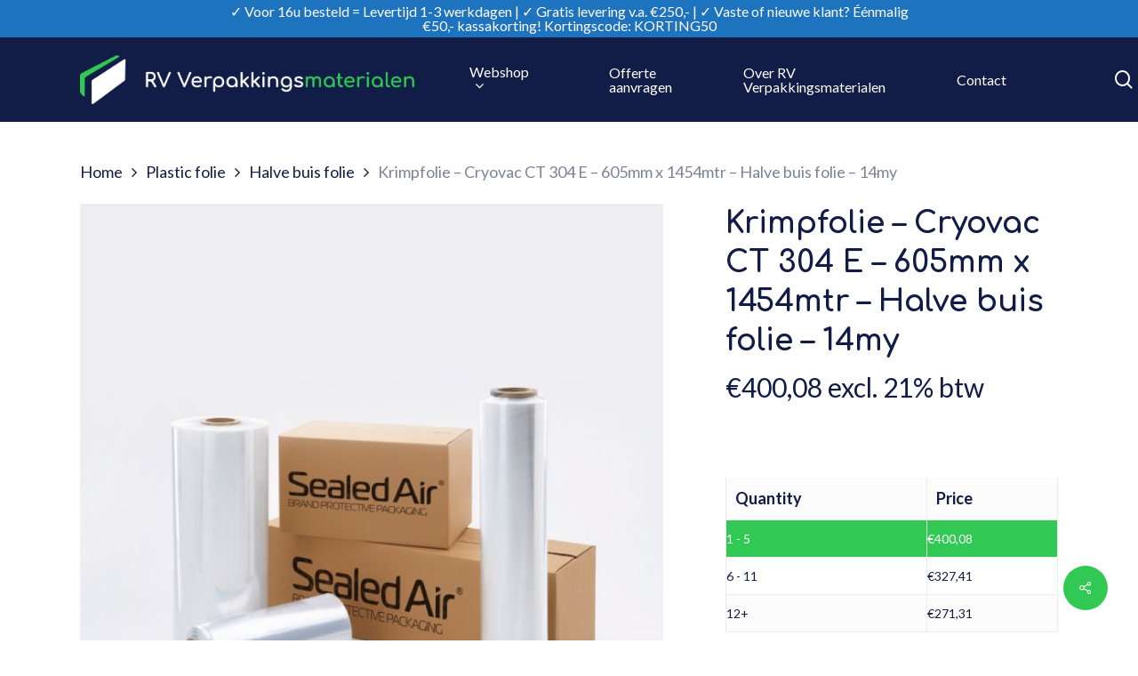

--- FILE ---
content_type: text/html; charset=UTF-8
request_url: https://www.rv-verpakkingsmaterialen.nl/shop/plastic-folie/halve-buis-folie/cryovac-ct-304-e-605x0-014mmx1454mtr-halve-buis-folie/
body_size: 27094
content:
<!doctype html>
<html lang="nl-NL" class="no-js">
<head>
	<meta charset="UTF-8">
	<meta name="viewport" content="width=device-width, initial-scale=1, maximum-scale=1, user-scalable=0" /><meta name='robots' content='index, follow, max-image-preview:large, max-snippet:-1, max-video-preview:-1' />

	<!-- This site is optimized with the Yoast SEO plugin v25.6 - https://yoast.com/wordpress/plugins/seo/ -->
	<title>Krimpfolie - Cryovac CT 304 E - 605mm x 1454mtr - Halve buis folie - 14my - RV Verpakkingsmaterialen B.V.</title>
	<link rel="canonical" href="https://www.rv-verpakkingsmaterialen.nl/shop/plastic-folie/halve-buis-folie/cryovac-ct-304-e-605x0-014mmx1454mtr-halve-buis-folie/" />
	<meta property="og:locale" content="nl_NL" />
	<meta property="og:type" content="article" />
	<meta property="og:title" content="Krimpfolie - Cryovac CT 304 E - 605mm x 1454mtr - Halve buis folie - 14my - RV Verpakkingsmaterialen B.V." />
	<meta property="og:description" content="Specificaties: Cryovac CT 304 E &#8211; 605mm x 1454mtr &#8211; Halve buis folie &#8211; Kern 76mm &#8211; Polyolefine &#8211; Biaxiaal &#8211; 22,66kg &#8211; 14my &#8211;..." />
	<meta property="og:url" content="https://www.rv-verpakkingsmaterialen.nl/shop/plastic-folie/halve-buis-folie/cryovac-ct-304-e-605x0-014mmx1454mtr-halve-buis-folie/" />
	<meta property="og:site_name" content="RV Verpakkingsmaterialen B.V." />
	<meta property="article:modified_time" content="2024-10-09T10:04:51+00:00" />
	<meta property="og:image" content="https://www.rv-verpakkingsmaterialen.nl/wp-content/uploads/2021/08/538991_Cryovac-CT-305-EP_Halve-buis-folie.jpg" />
	<meta property="og:image:width" content="600" />
	<meta property="og:image:height" content="600" />
	<meta property="og:image:type" content="image/jpeg" />
	<meta name="twitter:card" content="summary_large_image" />
	<meta name="twitter:label1" content="Geschatte leestijd" />
	<meta name="twitter:data1" content="1 minuut" />
	<script type="application/ld+json" class="yoast-schema-graph">{"@context":"https://schema.org","@graph":[{"@type":"WebPage","@id":"https://www.rv-verpakkingsmaterialen.nl/shop/plastic-folie/halve-buis-folie/cryovac-ct-304-e-605x0-014mmx1454mtr-halve-buis-folie/","url":"https://www.rv-verpakkingsmaterialen.nl/shop/plastic-folie/halve-buis-folie/cryovac-ct-304-e-605x0-014mmx1454mtr-halve-buis-folie/","name":"Krimpfolie - Cryovac CT 304 E - 605mm x 1454mtr - Halve buis folie - 14my - RV Verpakkingsmaterialen B.V.","isPartOf":{"@id":"https://www.rv-verpakkingsmaterialen.nl/#website"},"primaryImageOfPage":{"@id":"https://www.rv-verpakkingsmaterialen.nl/shop/plastic-folie/halve-buis-folie/cryovac-ct-304-e-605x0-014mmx1454mtr-halve-buis-folie/#primaryimage"},"image":{"@id":"https://www.rv-verpakkingsmaterialen.nl/shop/plastic-folie/halve-buis-folie/cryovac-ct-304-e-605x0-014mmx1454mtr-halve-buis-folie/#primaryimage"},"thumbnailUrl":"https://www.rv-verpakkingsmaterialen.nl/wp-content/uploads/2021/08/538991_Cryovac-CT-305-EP_Halve-buis-folie.jpg","datePublished":"2021-08-26T16:22:33+00:00","dateModified":"2024-10-09T10:04:51+00:00","breadcrumb":{"@id":"https://www.rv-verpakkingsmaterialen.nl/shop/plastic-folie/halve-buis-folie/cryovac-ct-304-e-605x0-014mmx1454mtr-halve-buis-folie/#breadcrumb"},"inLanguage":"nl-NL","potentialAction":[{"@type":"ReadAction","target":["https://www.rv-verpakkingsmaterialen.nl/shop/plastic-folie/halve-buis-folie/cryovac-ct-304-e-605x0-014mmx1454mtr-halve-buis-folie/"]}]},{"@type":"ImageObject","inLanguage":"nl-NL","@id":"https://www.rv-verpakkingsmaterialen.nl/shop/plastic-folie/halve-buis-folie/cryovac-ct-304-e-605x0-014mmx1454mtr-halve-buis-folie/#primaryimage","url":"https://www.rv-verpakkingsmaterialen.nl/wp-content/uploads/2021/08/538991_Cryovac-CT-305-EP_Halve-buis-folie.jpg","contentUrl":"https://www.rv-verpakkingsmaterialen.nl/wp-content/uploads/2021/08/538991_Cryovac-CT-305-EP_Halve-buis-folie.jpg","width":600,"height":600,"caption":"Cryovac CT 305 EP - 305x0.017mmx1143mtr - Halve buis folie"},{"@type":"BreadcrumbList","@id":"https://www.rv-verpakkingsmaterialen.nl/shop/plastic-folie/halve-buis-folie/cryovac-ct-304-e-605x0-014mmx1454mtr-halve-buis-folie/#breadcrumb","itemListElement":[{"@type":"ListItem","position":1,"name":"Home","item":"https://www.rv-verpakkingsmaterialen.nl/"},{"@type":"ListItem","position":2,"name":"Producten","item":"https://www.rv-verpakkingsmaterialen.nl/producten/"},{"@type":"ListItem","position":3,"name":"Krimpfolie &#8211; Cryovac CT 304 E &#8211; 605mm x 1454mtr &#8211; Halve buis folie &#8211; 14my"}]},{"@type":"WebSite","@id":"https://www.rv-verpakkingsmaterialen.nl/#website","url":"https://www.rv-verpakkingsmaterialen.nl/","name":"RV Verpakkingsmaterialen B.V.","description":"Verpakkingsmaterialen","potentialAction":[{"@type":"SearchAction","target":{"@type":"EntryPoint","urlTemplate":"https://www.rv-verpakkingsmaterialen.nl/?s={search_term_string}"},"query-input":{"@type":"PropertyValueSpecification","valueRequired":true,"valueName":"search_term_string"}}],"inLanguage":"nl-NL"}]}</script>
	<!-- / Yoast SEO plugin. -->


<link rel='dns-prefetch' href='//fonts.googleapis.com' />
<link rel="alternate" type="application/rss+xml" title="RV Verpakkingsmaterialen B.V. &raquo; feed" href="https://www.rv-verpakkingsmaterialen.nl/feed/" />
<link rel="alternate" type="application/rss+xml" title="RV Verpakkingsmaterialen B.V. &raquo; reactiesfeed" href="https://www.rv-verpakkingsmaterialen.nl/comments/feed/" />
<script type="text/javascript">
/* <![CDATA[ */
window._wpemojiSettings = {"baseUrl":"https:\/\/s.w.org\/images\/core\/emoji\/15.0.3\/72x72\/","ext":".png","svgUrl":"https:\/\/s.w.org\/images\/core\/emoji\/15.0.3\/svg\/","svgExt":".svg","source":{"concatemoji":"https:\/\/www.rv-verpakkingsmaterialen.nl\/wp-includes\/js\/wp-emoji-release.min.js?ver=6.6.4"}};
/*! This file is auto-generated */
!function(i,n){var o,s,e;function c(e){try{var t={supportTests:e,timestamp:(new Date).valueOf()};sessionStorage.setItem(o,JSON.stringify(t))}catch(e){}}function p(e,t,n){e.clearRect(0,0,e.canvas.width,e.canvas.height),e.fillText(t,0,0);var t=new Uint32Array(e.getImageData(0,0,e.canvas.width,e.canvas.height).data),r=(e.clearRect(0,0,e.canvas.width,e.canvas.height),e.fillText(n,0,0),new Uint32Array(e.getImageData(0,0,e.canvas.width,e.canvas.height).data));return t.every(function(e,t){return e===r[t]})}function u(e,t,n){switch(t){case"flag":return n(e,"\ud83c\udff3\ufe0f\u200d\u26a7\ufe0f","\ud83c\udff3\ufe0f\u200b\u26a7\ufe0f")?!1:!n(e,"\ud83c\uddfa\ud83c\uddf3","\ud83c\uddfa\u200b\ud83c\uddf3")&&!n(e,"\ud83c\udff4\udb40\udc67\udb40\udc62\udb40\udc65\udb40\udc6e\udb40\udc67\udb40\udc7f","\ud83c\udff4\u200b\udb40\udc67\u200b\udb40\udc62\u200b\udb40\udc65\u200b\udb40\udc6e\u200b\udb40\udc67\u200b\udb40\udc7f");case"emoji":return!n(e,"\ud83d\udc26\u200d\u2b1b","\ud83d\udc26\u200b\u2b1b")}return!1}function f(e,t,n){var r="undefined"!=typeof WorkerGlobalScope&&self instanceof WorkerGlobalScope?new OffscreenCanvas(300,150):i.createElement("canvas"),a=r.getContext("2d",{willReadFrequently:!0}),o=(a.textBaseline="top",a.font="600 32px Arial",{});return e.forEach(function(e){o[e]=t(a,e,n)}),o}function t(e){var t=i.createElement("script");t.src=e,t.defer=!0,i.head.appendChild(t)}"undefined"!=typeof Promise&&(o="wpEmojiSettingsSupports",s=["flag","emoji"],n.supports={everything:!0,everythingExceptFlag:!0},e=new Promise(function(e){i.addEventListener("DOMContentLoaded",e,{once:!0})}),new Promise(function(t){var n=function(){try{var e=JSON.parse(sessionStorage.getItem(o));if("object"==typeof e&&"number"==typeof e.timestamp&&(new Date).valueOf()<e.timestamp+604800&&"object"==typeof e.supportTests)return e.supportTests}catch(e){}return null}();if(!n){if("undefined"!=typeof Worker&&"undefined"!=typeof OffscreenCanvas&&"undefined"!=typeof URL&&URL.createObjectURL&&"undefined"!=typeof Blob)try{var e="postMessage("+f.toString()+"("+[JSON.stringify(s),u.toString(),p.toString()].join(",")+"));",r=new Blob([e],{type:"text/javascript"}),a=new Worker(URL.createObjectURL(r),{name:"wpTestEmojiSupports"});return void(a.onmessage=function(e){c(n=e.data),a.terminate(),t(n)})}catch(e){}c(n=f(s,u,p))}t(n)}).then(function(e){for(var t in e)n.supports[t]=e[t],n.supports.everything=n.supports.everything&&n.supports[t],"flag"!==t&&(n.supports.everythingExceptFlag=n.supports.everythingExceptFlag&&n.supports[t]);n.supports.everythingExceptFlag=n.supports.everythingExceptFlag&&!n.supports.flag,n.DOMReady=!1,n.readyCallback=function(){n.DOMReady=!0}}).then(function(){return e}).then(function(){var e;n.supports.everything||(n.readyCallback(),(e=n.source||{}).concatemoji?t(e.concatemoji):e.wpemoji&&e.twemoji&&(t(e.twemoji),t(e.wpemoji)))}))}((window,document),window._wpemojiSettings);
/* ]]> */
</script>
<link rel='stylesheet' id='eu-vat-for-woocommerce-checkout-eu-vat-field-block-css' href='https://www.rv-verpakkingsmaterialen.nl/wp-content/plugins/eu-vat-for-woocommerce/build/style-eu-vat-for-woocommerce-checkout-eu-vat-field-block.css?ver=2.11.7' type='text/css' media='all' />
<link rel='stylesheet' id='eu-vat-for-woocommerce-blocks-integration-css' href='https://www.rv-verpakkingsmaterialen.nl/wp-content/plugins/eu-vat-for-woocommerce/build/style-index.css?ver=2.11.7' type='text/css' media='all' />
<style id='wp-emoji-styles-inline-css' type='text/css'>

	img.wp-smiley, img.emoji {
		display: inline !important;
		border: none !important;
		box-shadow: none !important;
		height: 1em !important;
		width: 1em !important;
		margin: 0 0.07em !important;
		vertical-align: -0.1em !important;
		background: none !important;
		padding: 0 !important;
	}
</style>
<link rel='stylesheet' id='wp-block-library-css' href='https://www.rv-verpakkingsmaterialen.nl/wp-includes/css/dist/block-library/style.min.css?ver=6.6.4' type='text/css' media='all' />
<link rel='stylesheet' id='yith-wcan-shortcodes-css' href='https://www.rv-verpakkingsmaterialen.nl/wp-content/plugins/yith-woocommerce-ajax-navigation/assets/css/shortcodes.css?ver=5.4.0' type='text/css' media='all' />
<style id='yith-wcan-shortcodes-inline-css' type='text/css'>
:root{
	--yith-wcan-filters_colors_titles: #434343;
	--yith-wcan-filters_colors_background: #FFFFFF;
	--yith-wcan-filters_colors_accent: #A7144C;
	--yith-wcan-filters_colors_accent_r: 167;
	--yith-wcan-filters_colors_accent_g: 20;
	--yith-wcan-filters_colors_accent_b: 76;
	--yith-wcan-color_swatches_border_radius: 100%;
	--yith-wcan-color_swatches_size: 30px;
	--yith-wcan-labels_style_background: #FFFFFF;
	--yith-wcan-labels_style_background_hover: #A7144C;
	--yith-wcan-labels_style_background_active: #A7144C;
	--yith-wcan-labels_style_text: #434343;
	--yith-wcan-labels_style_text_hover: #FFFFFF;
	--yith-wcan-labels_style_text_active: #FFFFFF;
	--yith-wcan-anchors_style_text: #434343;
	--yith-wcan-anchors_style_text_hover: #A7144C;
	--yith-wcan-anchors_style_text_active: #A7144C;
}
</style>
<style id='classic-theme-styles-inline-css' type='text/css'>
/*! This file is auto-generated */
.wp-block-button__link{color:#fff;background-color:#32373c;border-radius:9999px;box-shadow:none;text-decoration:none;padding:calc(.667em + 2px) calc(1.333em + 2px);font-size:1.125em}.wp-block-file__button{background:#32373c;color:#fff;text-decoration:none}
</style>
<style id='global-styles-inline-css' type='text/css'>
:root{--wp--preset--aspect-ratio--square: 1;--wp--preset--aspect-ratio--4-3: 4/3;--wp--preset--aspect-ratio--3-4: 3/4;--wp--preset--aspect-ratio--3-2: 3/2;--wp--preset--aspect-ratio--2-3: 2/3;--wp--preset--aspect-ratio--16-9: 16/9;--wp--preset--aspect-ratio--9-16: 9/16;--wp--preset--color--black: #000000;--wp--preset--color--cyan-bluish-gray: #abb8c3;--wp--preset--color--white: #ffffff;--wp--preset--color--pale-pink: #f78da7;--wp--preset--color--vivid-red: #cf2e2e;--wp--preset--color--luminous-vivid-orange: #ff6900;--wp--preset--color--luminous-vivid-amber: #fcb900;--wp--preset--color--light-green-cyan: #7bdcb5;--wp--preset--color--vivid-green-cyan: #00d084;--wp--preset--color--pale-cyan-blue: #8ed1fc;--wp--preset--color--vivid-cyan-blue: #0693e3;--wp--preset--color--vivid-purple: #9b51e0;--wp--preset--gradient--vivid-cyan-blue-to-vivid-purple: linear-gradient(135deg,rgba(6,147,227,1) 0%,rgb(155,81,224) 100%);--wp--preset--gradient--light-green-cyan-to-vivid-green-cyan: linear-gradient(135deg,rgb(122,220,180) 0%,rgb(0,208,130) 100%);--wp--preset--gradient--luminous-vivid-amber-to-luminous-vivid-orange: linear-gradient(135deg,rgba(252,185,0,1) 0%,rgba(255,105,0,1) 100%);--wp--preset--gradient--luminous-vivid-orange-to-vivid-red: linear-gradient(135deg,rgba(255,105,0,1) 0%,rgb(207,46,46) 100%);--wp--preset--gradient--very-light-gray-to-cyan-bluish-gray: linear-gradient(135deg,rgb(238,238,238) 0%,rgb(169,184,195) 100%);--wp--preset--gradient--cool-to-warm-spectrum: linear-gradient(135deg,rgb(74,234,220) 0%,rgb(151,120,209) 20%,rgb(207,42,186) 40%,rgb(238,44,130) 60%,rgb(251,105,98) 80%,rgb(254,248,76) 100%);--wp--preset--gradient--blush-light-purple: linear-gradient(135deg,rgb(255,206,236) 0%,rgb(152,150,240) 100%);--wp--preset--gradient--blush-bordeaux: linear-gradient(135deg,rgb(254,205,165) 0%,rgb(254,45,45) 50%,rgb(107,0,62) 100%);--wp--preset--gradient--luminous-dusk: linear-gradient(135deg,rgb(255,203,112) 0%,rgb(199,81,192) 50%,rgb(65,88,208) 100%);--wp--preset--gradient--pale-ocean: linear-gradient(135deg,rgb(255,245,203) 0%,rgb(182,227,212) 50%,rgb(51,167,181) 100%);--wp--preset--gradient--electric-grass: linear-gradient(135deg,rgb(202,248,128) 0%,rgb(113,206,126) 100%);--wp--preset--gradient--midnight: linear-gradient(135deg,rgb(2,3,129) 0%,rgb(40,116,252) 100%);--wp--preset--font-size--small: 13px;--wp--preset--font-size--medium: 20px;--wp--preset--font-size--large: 36px;--wp--preset--font-size--x-large: 42px;--wp--preset--font-family--inter: "Inter", sans-serif;--wp--preset--font-family--cardo: Cardo;--wp--preset--spacing--20: 0.44rem;--wp--preset--spacing--30: 0.67rem;--wp--preset--spacing--40: 1rem;--wp--preset--spacing--50: 1.5rem;--wp--preset--spacing--60: 2.25rem;--wp--preset--spacing--70: 3.38rem;--wp--preset--spacing--80: 5.06rem;--wp--preset--shadow--natural: 6px 6px 9px rgba(0, 0, 0, 0.2);--wp--preset--shadow--deep: 12px 12px 50px rgba(0, 0, 0, 0.4);--wp--preset--shadow--sharp: 6px 6px 0px rgba(0, 0, 0, 0.2);--wp--preset--shadow--outlined: 6px 6px 0px -3px rgba(255, 255, 255, 1), 6px 6px rgba(0, 0, 0, 1);--wp--preset--shadow--crisp: 6px 6px 0px rgba(0, 0, 0, 1);}:where(.is-layout-flex){gap: 0.5em;}:where(.is-layout-grid){gap: 0.5em;}body .is-layout-flex{display: flex;}.is-layout-flex{flex-wrap: wrap;align-items: center;}.is-layout-flex > :is(*, div){margin: 0;}body .is-layout-grid{display: grid;}.is-layout-grid > :is(*, div){margin: 0;}:where(.wp-block-columns.is-layout-flex){gap: 2em;}:where(.wp-block-columns.is-layout-grid){gap: 2em;}:where(.wp-block-post-template.is-layout-flex){gap: 1.25em;}:where(.wp-block-post-template.is-layout-grid){gap: 1.25em;}.has-black-color{color: var(--wp--preset--color--black) !important;}.has-cyan-bluish-gray-color{color: var(--wp--preset--color--cyan-bluish-gray) !important;}.has-white-color{color: var(--wp--preset--color--white) !important;}.has-pale-pink-color{color: var(--wp--preset--color--pale-pink) !important;}.has-vivid-red-color{color: var(--wp--preset--color--vivid-red) !important;}.has-luminous-vivid-orange-color{color: var(--wp--preset--color--luminous-vivid-orange) !important;}.has-luminous-vivid-amber-color{color: var(--wp--preset--color--luminous-vivid-amber) !important;}.has-light-green-cyan-color{color: var(--wp--preset--color--light-green-cyan) !important;}.has-vivid-green-cyan-color{color: var(--wp--preset--color--vivid-green-cyan) !important;}.has-pale-cyan-blue-color{color: var(--wp--preset--color--pale-cyan-blue) !important;}.has-vivid-cyan-blue-color{color: var(--wp--preset--color--vivid-cyan-blue) !important;}.has-vivid-purple-color{color: var(--wp--preset--color--vivid-purple) !important;}.has-black-background-color{background-color: var(--wp--preset--color--black) !important;}.has-cyan-bluish-gray-background-color{background-color: var(--wp--preset--color--cyan-bluish-gray) !important;}.has-white-background-color{background-color: var(--wp--preset--color--white) !important;}.has-pale-pink-background-color{background-color: var(--wp--preset--color--pale-pink) !important;}.has-vivid-red-background-color{background-color: var(--wp--preset--color--vivid-red) !important;}.has-luminous-vivid-orange-background-color{background-color: var(--wp--preset--color--luminous-vivid-orange) !important;}.has-luminous-vivid-amber-background-color{background-color: var(--wp--preset--color--luminous-vivid-amber) !important;}.has-light-green-cyan-background-color{background-color: var(--wp--preset--color--light-green-cyan) !important;}.has-vivid-green-cyan-background-color{background-color: var(--wp--preset--color--vivid-green-cyan) !important;}.has-pale-cyan-blue-background-color{background-color: var(--wp--preset--color--pale-cyan-blue) !important;}.has-vivid-cyan-blue-background-color{background-color: var(--wp--preset--color--vivid-cyan-blue) !important;}.has-vivid-purple-background-color{background-color: var(--wp--preset--color--vivid-purple) !important;}.has-black-border-color{border-color: var(--wp--preset--color--black) !important;}.has-cyan-bluish-gray-border-color{border-color: var(--wp--preset--color--cyan-bluish-gray) !important;}.has-white-border-color{border-color: var(--wp--preset--color--white) !important;}.has-pale-pink-border-color{border-color: var(--wp--preset--color--pale-pink) !important;}.has-vivid-red-border-color{border-color: var(--wp--preset--color--vivid-red) !important;}.has-luminous-vivid-orange-border-color{border-color: var(--wp--preset--color--luminous-vivid-orange) !important;}.has-luminous-vivid-amber-border-color{border-color: var(--wp--preset--color--luminous-vivid-amber) !important;}.has-light-green-cyan-border-color{border-color: var(--wp--preset--color--light-green-cyan) !important;}.has-vivid-green-cyan-border-color{border-color: var(--wp--preset--color--vivid-green-cyan) !important;}.has-pale-cyan-blue-border-color{border-color: var(--wp--preset--color--pale-cyan-blue) !important;}.has-vivid-cyan-blue-border-color{border-color: var(--wp--preset--color--vivid-cyan-blue) !important;}.has-vivid-purple-border-color{border-color: var(--wp--preset--color--vivid-purple) !important;}.has-vivid-cyan-blue-to-vivid-purple-gradient-background{background: var(--wp--preset--gradient--vivid-cyan-blue-to-vivid-purple) !important;}.has-light-green-cyan-to-vivid-green-cyan-gradient-background{background: var(--wp--preset--gradient--light-green-cyan-to-vivid-green-cyan) !important;}.has-luminous-vivid-amber-to-luminous-vivid-orange-gradient-background{background: var(--wp--preset--gradient--luminous-vivid-amber-to-luminous-vivid-orange) !important;}.has-luminous-vivid-orange-to-vivid-red-gradient-background{background: var(--wp--preset--gradient--luminous-vivid-orange-to-vivid-red) !important;}.has-very-light-gray-to-cyan-bluish-gray-gradient-background{background: var(--wp--preset--gradient--very-light-gray-to-cyan-bluish-gray) !important;}.has-cool-to-warm-spectrum-gradient-background{background: var(--wp--preset--gradient--cool-to-warm-spectrum) !important;}.has-blush-light-purple-gradient-background{background: var(--wp--preset--gradient--blush-light-purple) !important;}.has-blush-bordeaux-gradient-background{background: var(--wp--preset--gradient--blush-bordeaux) !important;}.has-luminous-dusk-gradient-background{background: var(--wp--preset--gradient--luminous-dusk) !important;}.has-pale-ocean-gradient-background{background: var(--wp--preset--gradient--pale-ocean) !important;}.has-electric-grass-gradient-background{background: var(--wp--preset--gradient--electric-grass) !important;}.has-midnight-gradient-background{background: var(--wp--preset--gradient--midnight) !important;}.has-small-font-size{font-size: var(--wp--preset--font-size--small) !important;}.has-medium-font-size{font-size: var(--wp--preset--font-size--medium) !important;}.has-large-font-size{font-size: var(--wp--preset--font-size--large) !important;}.has-x-large-font-size{font-size: var(--wp--preset--font-size--x-large) !important;}
:where(.wp-block-post-template.is-layout-flex){gap: 1.25em;}:where(.wp-block-post-template.is-layout-grid){gap: 1.25em;}
:where(.wp-block-columns.is-layout-flex){gap: 2em;}:where(.wp-block-columns.is-layout-grid){gap: 2em;}
:root :where(.wp-block-pullquote){font-size: 1.5em;line-height: 1.6;}
</style>
<link rel='stylesheet' id='ESDPFW_front_style-css' href='https://www.rv-verpakkingsmaterialen.nl/wp-content/plugins/estimated-delivery-date-per-product-for-woocommerce/public/css/design.css?ver=1.0.0' type='text/css' media='all' />
<link rel='stylesheet' id='salient-social-css' href='https://www.rv-verpakkingsmaterialen.nl/wp-content/plugins/salient-social/css/style.css?ver=1.2' type='text/css' media='all' />
<style id='salient-social-inline-css' type='text/css'>

  .sharing-default-minimal .nectar-love.loved,
  body .nectar-social[data-color-override="override"].fixed > a:before, 
  body .nectar-social[data-color-override="override"].fixed .nectar-social-inner a,
  .sharing-default-minimal .nectar-social[data-color-override="override"] .nectar-social-inner a:hover {
    background-color: #31c954;
  }
  .nectar-social.hover .nectar-love.loved,
  .nectar-social.hover > .nectar-love-button a:hover,
  .nectar-social[data-color-override="override"].hover > div a:hover,
  #single-below-header .nectar-social[data-color-override="override"].hover > div a:hover,
  .nectar-social[data-color-override="override"].hover .share-btn:hover,
  .sharing-default-minimal .nectar-social[data-color-override="override"] .nectar-social-inner a {
    border-color: #31c954;
  }
  #single-below-header .nectar-social.hover .nectar-love.loved i,
  #single-below-header .nectar-social.hover[data-color-override="override"] a:hover,
  #single-below-header .nectar-social.hover[data-color-override="override"] a:hover i,
  #single-below-header .nectar-social.hover .nectar-love-button a:hover i,
  .nectar-love:hover i,
  .hover .nectar-love:hover .total_loves,
  .nectar-love.loved i,
  .nectar-social.hover .nectar-love.loved .total_loves,
  .nectar-social.hover .share-btn:hover, 
  .nectar-social[data-color-override="override"].hover .nectar-social-inner a:hover,
  .nectar-social[data-color-override="override"].hover > div:hover span,
  .sharing-default-minimal .nectar-social[data-color-override="override"] .nectar-social-inner a:not(:hover) i,
  .sharing-default-minimal .nectar-social[data-color-override="override"] .nectar-social-inner a:not(:hover) {
    color: #31c954;
  }
</style>
<link rel='stylesheet' id='tiered-pricing-table-front-css-css' href='https://www.rv-verpakkingsmaterialen.nl/wp-content/plugins/tier-pricing-table-premium/assets/frontend/main.css?ver=5.0.1' type='text/css' media='all' />
<link rel='stylesheet' id='photoswipe-css' href='https://www.rv-verpakkingsmaterialen.nl/wp-content/plugins/woocommerce/assets/css/photoswipe/photoswipe.min.css?ver=9.2.2' type='text/css' media='all' />
<link rel='stylesheet' id='photoswipe-default-skin-css' href='https://www.rv-verpakkingsmaterialen.nl/wp-content/plugins/woocommerce/assets/css/photoswipe/default-skin/default-skin.min.css?ver=9.2.2' type='text/css' media='all' />
<link rel='stylesheet' id='woocommerce-layout-css' href='https://www.rv-verpakkingsmaterialen.nl/wp-content/plugins/woocommerce/assets/css/woocommerce-layout.css?ver=9.2.2' type='text/css' media='all' />
<link rel='stylesheet' id='woocommerce-smallscreen-css' href='https://www.rv-verpakkingsmaterialen.nl/wp-content/plugins/woocommerce/assets/css/woocommerce-smallscreen.css?ver=9.2.2' type='text/css' media='only screen and (max-width: 768px)' />
<link rel='stylesheet' id='woocommerce-general-css' href='https://www.rv-verpakkingsmaterialen.nl/wp-content/plugins/woocommerce/assets/css/woocommerce.css?ver=9.2.2' type='text/css' media='all' />
<style id='woocommerce-inline-inline-css' type='text/css'>
.woocommerce form .form-row .required { visibility: visible; }
</style>
<link rel='stylesheet' id='font-awesome-css' href='https://www.rv-verpakkingsmaterialen.nl/wp-content/themes/salient/css/font-awesome-legacy.min.css?ver=4.7.1' type='text/css' media='all' />
<style id='font-awesome-inline-css' type='text/css'>
[data-font="FontAwesome"]:before {font-family: 'FontAwesome' !important;content: attr(data-icon) !important;speak: none !important;font-weight: normal !important;font-variant: normal !important;text-transform: none !important;line-height: 1 !important;font-style: normal !important;-webkit-font-smoothing: antialiased !important;-moz-osx-font-smoothing: grayscale !important;}
</style>
<link rel='stylesheet' id='salient-grid-system-css' href='https://www.rv-verpakkingsmaterialen.nl/wp-content/themes/salient/css/grid-system.css?ver=13.0.6' type='text/css' media='all' />
<link rel='stylesheet' id='main-styles-css' href='https://www.rv-verpakkingsmaterialen.nl/wp-content/themes/salient/css/style.css?ver=13.0.6' type='text/css' media='all' />
<link rel='stylesheet' id='nectar-header-secondary-nav-css' href='https://www.rv-verpakkingsmaterialen.nl/wp-content/themes/salient/css/header/header-secondary-nav.css?ver=13.0.6' type='text/css' media='all' />
<link rel='stylesheet' id='nectar-element-recent-posts-css' href='https://www.rv-verpakkingsmaterialen.nl/wp-content/themes/salient/css/elements/element-recent-posts.css?ver=13.0.6' type='text/css' media='all' />
<link rel='stylesheet' id='nectar_default_font_open_sans-css' href='https://fonts.googleapis.com/css?family=Open+Sans%3A300%2C400%2C600%2C700&#038;subset=latin%2Clatin-ext' type='text/css' media='all' />
<link rel='stylesheet' id='responsive-css' href='https://www.rv-verpakkingsmaterialen.nl/wp-content/themes/salient/css/responsive.css?ver=13.0.6' type='text/css' media='all' />
<link rel='stylesheet' id='nectar-product-style-minimal-css' href='https://www.rv-verpakkingsmaterialen.nl/wp-content/themes/salient/css/third-party/woocommerce/product-style-minimal.css?ver=13.0.6' type='text/css' media='all' />
<link rel='stylesheet' id='woocommerce-css' href='https://www.rv-verpakkingsmaterialen.nl/wp-content/themes/salient/css/woocommerce.css?ver=13.0.6' type='text/css' media='all' />
<link rel='stylesheet' id='nectar-woocommerce-single-css' href='https://www.rv-verpakkingsmaterialen.nl/wp-content/themes/salient/css/third-party/woocommerce/product-single.css?ver=13.0.6' type='text/css' media='all' />
<link rel='stylesheet' id='nectar-element-product-carousel-css' href='https://www.rv-verpakkingsmaterialen.nl/wp-content/themes/salient/css/elements/element-product-carousel.css?ver=13.0.6' type='text/css' media='all' />
<link rel='stylesheet' id='nectar-flickity-css' href='https://www.rv-verpakkingsmaterialen.nl/wp-content/themes/salient/css/plugins/flickity.css?ver=13.0.6' type='text/css' media='all' />
<link rel='stylesheet' id='select2-css' href='https://www.rv-verpakkingsmaterialen.nl/wp-content/plugins/woocommerce/assets/css/select2.css?ver=9.2.2' type='text/css' media='all' />
<link rel='stylesheet' id='skin-material-css' href='https://www.rv-verpakkingsmaterialen.nl/wp-content/themes/salient/css/skin-material.css?ver=13.0.6' type='text/css' media='all' />
<link rel='stylesheet' id='salient-wp-menu-dynamic-css' href='https://www.rv-verpakkingsmaterialen.nl/wp-content/uploads/salient/menu-dynamic.css?ver=61191' type='text/css' media='all' />
<link rel='stylesheet' id='flexible-shipping-free-shipping-css' href='https://www.rv-verpakkingsmaterialen.nl/wp-content/plugins/flexible-shipping/assets/dist/css/free-shipping.css?ver=6.3.0.2' type='text/css' media='all' />
<link rel='stylesheet' id='nectar-widget-posts-css' href='https://www.rv-verpakkingsmaterialen.nl/wp-content/themes/salient/css/elements/widget-nectar-posts.css?ver=13.0.6' type='text/css' media='all' />
<link rel='stylesheet' id='yith_wapo_front-css' href='https://www.rv-verpakkingsmaterialen.nl/wp-content/plugins/yith-woocommerce-product-add-ons/assets/css/front.css?ver=4.17.0' type='text/css' media='all' />
<style id='yith_wapo_front-inline-css' type='text/css'>
:root{--yith-wapo-required-option-color:#AF2323;--yith-wapo-checkbox-style:50%;--yith-wapo-color-swatch-style:2px;--yith-wapo-label-font-size:16px;--yith-wapo-description-font-size:12px;--yith-wapo-color-swatch-size:40px;--yith-wapo-block-padding:0px 0px 0px 0px ;--yith-wapo-block-background-color:#ffffff;--yith-wapo-accent-color-color:#03bfac;--yith-wapo-form-border-color-color:#7a7a7a;--yith-wapo-price-box-colors-text:#474747;--yith-wapo-price-box-colors-background:#ffffff;--yith-wapo-uploads-file-colors-background:#f3f3f3;--yith-wapo-uploads-file-colors-border:#c4c4c4;--yith-wapo-tooltip-colors-text:#ffffff;--yith-wapo-tooltip-colors-background:#03bfac;}
</style>
<link rel='stylesheet' id='dashicons-css' href='https://www.rv-verpakkingsmaterialen.nl/wp-includes/css/dashicons.min.css?ver=6.6.4' type='text/css' media='all' />
<style id='dashicons-inline-css' type='text/css'>
[data-font="Dashicons"]:before {font-family: 'Dashicons' !important;content: attr(data-icon) !important;speak: none !important;font-weight: normal !important;font-variant: normal !important;text-transform: none !important;line-height: 1 !important;font-style: normal !important;-webkit-font-smoothing: antialiased !important;-moz-osx-font-smoothing: grayscale !important;}
</style>
<link rel='stylesheet' id='yith-plugin-fw-icon-font-css' href='https://www.rv-verpakkingsmaterialen.nl/wp-content/plugins/yith-woocommerce-product-add-ons/plugin-fw/assets/css/yith-icon.css?ver=4.7.2' type='text/css' media='all' />
<link rel='stylesheet' id='wqm-frontend-css' href='https://www.rv-verpakkingsmaterialen.nl/wp-content/plugins/woocommerce-quantity-manager/assets/css/wqm-frontend.css?ver=6.6.4' type='text/css' media='all' />
<link rel='stylesheet' id='dynamic-css-css' href='https://www.rv-verpakkingsmaterialen.nl/wp-content/themes/salient/css/salient-dynamic-styles.css?ver=31107' type='text/css' media='all' />
<style id='dynamic-css-inline-css' type='text/css'>
#header-space{background-color:#ffffff}@media only screen and (min-width:1000px){body #ajax-content-wrap.no-scroll{min-height:calc(100vh - 137px);height:calc(100vh - 137px)!important;}}@media only screen and (min-width:1000px){#page-header-wrap.fullscreen-header,#page-header-wrap.fullscreen-header #page-header-bg,html:not(.nectar-box-roll-loaded) .nectar-box-roll > #page-header-bg.fullscreen-header,.nectar_fullscreen_zoom_recent_projects,#nectar_fullscreen_rows:not(.afterLoaded) > div{height:calc(100vh - 136px);}.wpb_row.vc_row-o-full-height.top-level,.wpb_row.vc_row-o-full-height.top-level > .col.span_12{min-height:calc(100vh - 136px);}html:not(.nectar-box-roll-loaded) .nectar-box-roll > #page-header-bg.fullscreen-header{top:137px;}.nectar-slider-wrap[data-fullscreen="true"]:not(.loaded),.nectar-slider-wrap[data-fullscreen="true"]:not(.loaded) .swiper-container{height:calc(100vh - 135px)!important;}.admin-bar .nectar-slider-wrap[data-fullscreen="true"]:not(.loaded),.admin-bar .nectar-slider-wrap[data-fullscreen="true"]:not(.loaded) .swiper-container{height:calc(100vh - 135px - 32px)!important;}}.woocommerce.single-product #single-meta{position:relative!important;top:0!important;margin:0;left:8px;height:auto;}.woocommerce.single-product #single-meta:after{display:block;content:" ";clear:both;height:1px;}.woocommerce ul.products li.product.material,.woocommerce-page ul.products li.product.material{background-color:#ffffff;}.woocommerce ul.products li.product.minimal .product-wrap,.woocommerce ul.products li.product.minimal .background-color-expand,.woocommerce-page ul.products li.product.minimal .product-wrap,.woocommerce-page ul.products li.product.minimal .background-color-expand{background-color:#ffffff;}.screen-reader-text,.nectar-skip-to-content:not(:focus){border:0;clip:rect(1px,1px,1px,1px);clip-path:inset(50%);height:1px;margin:-1px;overflow:hidden;padding:0;position:absolute!important;width:1px;word-wrap:normal!important;}
</style>
<link rel='stylesheet' id='salient-child-style-css' href='https://www.rv-verpakkingsmaterialen.nl/wp-content/themes/salient-child/style.css?ver=13.0.6' type='text/css' media='all' />
<link rel='stylesheet' id='redux-google-fonts-salient_redux-css' href='https://fonts.googleapis.com/css?family=Comfortaa%3A700%2C600%2C500%2C400%7CLato%3A400%2C400italic%2C700%7CPoppins%3A600%2C500%2C700%7CMontserrat%3A500&#038;subset=latin%2Clatin-ext&#038;ver=1763738492' type='text/css' media='all' />
<script type="text/template" id="tmpl-variation-template">
	<div class="woocommerce-variation-description">{{{ data.variation.variation_description }}}</div>
	<div class="woocommerce-variation-price">{{{ data.variation.price_html }}}</div>
	<div class="woocommerce-variation-availability">{{{ data.variation.availability_html }}}</div>
</script>
<script type="text/template" id="tmpl-unavailable-variation-template">
	<p>Dit product is niet beschikbaar. Kies een andere combinatie.</p>
</script>
<script type="text/javascript" src="https://www.rv-verpakkingsmaterialen.nl/wp-includes/js/jquery/jquery.min.js?ver=3.7.1" id="jquery-core-js"></script>
<script type="text/javascript" src="https://www.rv-verpakkingsmaterialen.nl/wp-includes/js/jquery/jquery-migrate.min.js?ver=3.4.1" id="jquery-migrate-js"></script>
<script type="text/javascript" id="tiered-pricing-table-front-js-js-extra">
/* <![CDATA[ */
var tieredPricingGlobalData = {"loadVariationTieredPricingNonce":"97c6213705","isPremium":"yes","currencyOptions":{"currency_symbol":"&euro;","decimal_separator":",","thousand_separator":".","decimals":2,"price_format":"%1$s%2$s","trim_zeros":false},"supportedVariableProductTypes":["variable","variable-subscription"],"supportedSimpleProductTypes":["simple","subscription","variation"]};
/* ]]> */
</script>
<script type="text/javascript" src="https://www.rv-verpakkingsmaterialen.nl/wp-content/plugins/tier-pricing-table-premium/assets/frontend/product-tiered-pricing-table.min.js?ver=5.0.1" id="tiered-pricing-table-front-js-js"></script>
<script type="text/javascript" src="https://www.rv-verpakkingsmaterialen.nl/wp-content/plugins/woocommerce/assets/js/jquery-blockui/jquery.blockUI.min.js?ver=2.7.0-wc.9.2.2" id="jquery-blockui-js" data-wp-strategy="defer"></script>
<script type="text/javascript" id="wc-add-to-cart-js-extra">
/* <![CDATA[ */
var wc_add_to_cart_params = {"ajax_url":"\/wp-admin\/admin-ajax.php","wc_ajax_url":"\/?wc-ajax=%%endpoint%%","i18n_view_cart":"Bekijk winkelwagen","cart_url":"https:\/\/www.rv-verpakkingsmaterialen.nl\/winkelwagen\/","is_cart":"","cart_redirect_after_add":"no"};
/* ]]> */
</script>
<script type="text/javascript" src="https://www.rv-verpakkingsmaterialen.nl/wp-content/plugins/woocommerce/assets/js/frontend/add-to-cart.min.js?ver=9.2.2" id="wc-add-to-cart-js" data-wp-strategy="defer"></script>
<script type="text/javascript" src="https://www.rv-verpakkingsmaterialen.nl/wp-content/plugins/woocommerce/assets/js/zoom/jquery.zoom.min.js?ver=1.7.21-wc.9.2.2" id="zoom-js" defer="defer" data-wp-strategy="defer"></script>
<script type="text/javascript" src="https://www.rv-verpakkingsmaterialen.nl/wp-content/plugins/woocommerce/assets/js/photoswipe/photoswipe.min.js?ver=4.1.1-wc.9.2.2" id="photoswipe-js" defer="defer" data-wp-strategy="defer"></script>
<script type="text/javascript" src="https://www.rv-verpakkingsmaterialen.nl/wp-content/plugins/woocommerce/assets/js/photoswipe/photoswipe-ui-default.min.js?ver=4.1.1-wc.9.2.2" id="photoswipe-ui-default-js" defer="defer" data-wp-strategy="defer"></script>
<script type="text/javascript" src="https://www.rv-verpakkingsmaterialen.nl/wp-content/plugins/woocommerce/assets/js/js-cookie/js.cookie.min.js?ver=2.1.4-wc.9.2.2" id="js-cookie-js" defer="defer" data-wp-strategy="defer"></script>
<script type="text/javascript" id="woocommerce-js-extra">
/* <![CDATA[ */
var woocommerce_params = {"ajax_url":"\/wp-admin\/admin-ajax.php","wc_ajax_url":"\/?wc-ajax=%%endpoint%%"};
/* ]]> */
</script>
<script type="text/javascript" src="https://www.rv-verpakkingsmaterialen.nl/wp-content/plugins/woocommerce/assets/js/frontend/woocommerce.min.js?ver=9.2.2" id="woocommerce-js" defer="defer" data-wp-strategy="defer"></script>
<script type="text/javascript" src="https://www.rv-verpakkingsmaterialen.nl/wp-content/plugins/js_composer_salient/assets/js/vendors/woocommerce-add-to-cart.js?ver=6.6.0" id="vc_woocommerce-add-to-cart-js-js"></script>
<script type="text/javascript" src="https://www.rv-verpakkingsmaterialen.nl/wp-includes/js/underscore.min.js?ver=1.13.4" id="underscore-js"></script>
<script type="text/javascript" id="wp-util-js-extra">
/* <![CDATA[ */
var _wpUtilSettings = {"ajax":{"url":"\/wp-admin\/admin-ajax.php"}};
/* ]]> */
</script>
<script type="text/javascript" src="https://www.rv-verpakkingsmaterialen.nl/wp-includes/js/wp-util.min.js?ver=6.6.4" id="wp-util-js"></script>
<script type="text/javascript" src="https://www.rv-verpakkingsmaterialen.nl/wp-content/plugins/woocommerce-quantity-manager/assets/js/wqm-frontend.js?ver=2.4.0" id="wqm-frontend-js"></script>
<link rel="https://api.w.org/" href="https://www.rv-verpakkingsmaterialen.nl/wp-json/" /><link rel="alternate" title="JSON" type="application/json" href="https://www.rv-verpakkingsmaterialen.nl/wp-json/wp/v2/product/6760" /><link rel="EditURI" type="application/rsd+xml" title="RSD" href="https://www.rv-verpakkingsmaterialen.nl/xmlrpc.php?rsd" />
<link rel='shortlink' href='https://www.rv-verpakkingsmaterialen.nl/?p=6760' />
<link rel="alternate" title="oEmbed (JSON)" type="application/json+oembed" href="https://www.rv-verpakkingsmaterialen.nl/wp-json/oembed/1.0/embed?url=https%3A%2F%2Fwww.rv-verpakkingsmaterialen.nl%2Fshop%2Fplastic-folie%2Fhalve-buis-folie%2Fcryovac-ct-304-e-605x0-014mmx1454mtr-halve-buis-folie%2F" />
<link rel="alternate" title="oEmbed (XML)" type="text/xml+oembed" href="https://www.rv-verpakkingsmaterialen.nl/wp-json/oembed/1.0/embed?url=https%3A%2F%2Fwww.rv-verpakkingsmaterialen.nl%2Fshop%2Fplastic-folie%2Fhalve-buis-folie%2Fcryovac-ct-304-e-605x0-014mmx1454mtr-halve-buis-folie%2F&#038;format=xml" />
		<script>
			// Tiered Pricing WOOCS Compatibility
			(function ($) {
				$('.tpt__tiered-pricing').on('tiered_price_update', function (event, data) {
					$.each($('.wcpa_form_outer'), function (i, el) {
						var $el = $(el);
						var product = $el.data('product');

						if (product) {
							product.wc_product_price = data.price;
							$(el).data('product', product);
						}
					});
				});
			})(jQuery);
		</script>
				<script>
			// Tiered Pricing WOOCS Compatibility
			(function ($) {
				const updateVariationPrice = function (price, variationId) {

					if (!variationId) {
						return;
					}

					if ($('[data-product_variations]').length === 0) {
						return;
					}

					let variationData = $('[data-product_variations]').data('product_variations');

					if (!variationData) {
						return;
					}

					variationData = variationData.map(variation => {
						if (variation.variation_id === parseInt(variationId)) {
							variation.display_price = price;
						}

						return variation;
					});

					$('[data-product_variations]').data('product_variations', variationData);
				};

				$('.tpt__tiered-pricing').on('tiered_price_update', function (event, data) {

					if (typeof WAPF !== 'undefined') {
						// the variable is defined
						WAPF.Filter.add('wapf/pricing/base', function (_price, _wrapper) {
							return data.price;
						});

						// Trigger update totals.
						$('.wapf').find('input, select, textarea').trigger('change');
					}

					// Free version
					if ($('.wapf-product-totals').length) {
						$('.wapf-product-totals').data('product-price', data.price);

						const productId = parseInt(data.__instance.$getPricingElement().data('product-id'));

						updateVariationPrice(data.price, productId);
					}
				});
			})(jQuery);
		</script>
		<script type="text/javascript"> var root = document.getElementsByTagName( "html" )[0]; root.setAttribute( "class", "js" ); </script>	<noscript><style>.woocommerce-product-gallery{ opacity: 1 !important; }</style></noscript>
	<style type="text/css">.recentcomments a{display:inline !important;padding:0 !important;margin:0 !important;}</style><meta name="generator" content="Powered by WPBakery Page Builder - drag and drop page builder for WordPress."/>
<!-- Global site tag (gtag.js) - Google Analytics -->
<script async src=https://www.googletagmanager.com/gtag/js?id=G-XWMCNJF4CE></script>
<script>
  window.dataLayer = window.dataLayer || [];
  function gtag(){dataLayer.push(arguments);}
  gtag('js', new Date());
 
  gtag('config', 'G-XWMCNJF4CE');
</script><style id='wp-fonts-local' type='text/css'>
@font-face{font-family:Inter;font-style:normal;font-weight:300 900;font-display:fallback;src:url('https://www.rv-verpakkingsmaterialen.nl/wp-content/plugins/woocommerce/assets/fonts/Inter-VariableFont_slnt,wght.woff2') format('woff2');font-stretch:normal;}
@font-face{font-family:Cardo;font-style:normal;font-weight:400;font-display:fallback;src:url('https://www.rv-verpakkingsmaterialen.nl/wp-content/plugins/woocommerce/assets/fonts/cardo_normal_400.woff2') format('woff2');}
</style>
<link rel="icon" href="https://www.rv-verpakkingsmaterialen.nl/wp-content/uploads/2020/01/cropped-rv_beeldmerk-32x32.png" sizes="32x32" />
<link rel="icon" href="https://www.rv-verpakkingsmaterialen.nl/wp-content/uploads/2020/01/cropped-rv_beeldmerk-192x192.png" sizes="192x192" />
<link rel="apple-touch-icon" href="https://www.rv-verpakkingsmaterialen.nl/wp-content/uploads/2020/01/cropped-rv_beeldmerk-180x180.png" />
<meta name="msapplication-TileImage" content="https://www.rv-verpakkingsmaterialen.nl/wp-content/uploads/2020/01/cropped-rv_beeldmerk-270x270.png" />
		<style type="text/css" id="wp-custom-css">
			.woocommerce div.product .price-rules-table-wrapper table.price-rules-table td {
	padding-left: 12px;
}
.woocommerce .cart .quantity input.qty {
	width: 90px;
}
#footer-outer .widget h4,
      #sidebar h4,
      #call-to-action .container a,
      .uppercase,
      .nectar-post-grid-wrap .load-more,
      .nectar-button,
      .nectar-button.medium,
      .nectar-button.small,
      .nectar-view-indicator span,
      .nectar-3d-transparent-button,
      .swiper-slide .button a,
      .play_button_with_text span[data-font*="btn"],
      body .widget_calendar table th,
      body #footer-outer #footer-widgets .col .widget_calendar table th,
      body:not([data-header-format="left-header"]) #header-outer nav > ul > .megamenu > ul > li > a,
      .carousel-heading h2, body .gform_wrapper .top_label .gfield_label,
      body .vc_pie_chart .wpb_pie_chart_heading,
      #infscr-loading div, #page-header-bg .author-section a,
      .ascend input[type="submit"], .ascend button[type="submit"],
      .material input[type="submit"],
      .material button[type="submit"],
      body.material #page-header-bg.fullscreen-header .inner-wrap >a,
      #page-header-bg[data-post-hs="default_minimal"] .inner-wrap > a,
      .widget h4, .text-on-hover-wrap .categories a,
      .meta_overlaid article.post .post-header h3,
      .meta_overlaid article.post.quote .post-content h3,
      .meta_overlaid article.post.link .post-content h3,
      .meta_overlaid article .meta-author a,
      .pricing-column.highlight h3 .highlight-reason,
      .blog-recent[data-style="minimal"] .col > span,
      body .masonry.classic_enhanced .posts-container article .meta-category a,
      body .masonry.classic_enhanced .posts-container article.wide_tall .meta-category a,
      .blog-recent[data-style*="classic_enhanced"] .meta-category a,
      .nectar-recent-posts-slider .container .strong,
      .single .heading-title[data-header-style="default_minimal"] .meta-category a,
      .nectar-fancy-box .link-text,
      .post-area.standard-minimal article.post .post-meta .date a,
      .post-area.standard-minimal article.post .more-link span,
      body[data-button-style="rounded"] #pagination > a,
      html body #pagination > span,
      body[data-form-submit="see-through-2"] input[type=submit],
      body[data-form-submit="see-through-2"] button[type=submit],
      body[data-form-submit="see-through"] input[type=submit],
      body[data-form-submit="see-through"] button[type=submit],
      body[data-form-submit="regular"] input[type=submit] body[data-form-submit="regular"] button[type=submit],
      .nectar_team_member_overlay .team_member_details .title,
      body:not([data-header-format="left-header"]) #header-outer nav > ul > .megamenu > ul > li > ul > li.has-ul > a,
      .nectar_fullscreen_zoom_recent_projects .project-slide .project-info .normal-container > a,
      .nectar-hor-list-item .nectar-list-item-btn,
      .nectar-category-grid-item .content span.subtext,
      .yikes-easy-mc-form .yikes-easy-mc-submit-button,
      .nectar-cta .nectar-button-type,
      .nectar-post-grid-wrap .nectar-post-grid-filters h4 {
color: #2bef8d;			
font-size:14px;
}
#sidebar .product-categories .cat-item {
font-size:16px;
}		</style>
		<noscript><style> .wpb_animate_when_almost_visible { opacity: 1; }</style></noscript></head><body class="product-template-default single single-product postid-6760 theme-salient woocommerce woocommerce-page woocommerce-no-js yith-wcan-free material wpb-js-composer js-comp-ver-6.6.0 vc_responsive" data-footer-reveal="false" data-footer-reveal-shadow="none" data-header-format="default" data-body-border="off" data-boxed-style="" data-header-breakpoint="1000" data-dropdown-style="minimal" data-cae="easeOutQuart" data-cad="700" data-megamenu-width="full-width" data-aie="none" data-ls="fancybox" data-apte="standard" data-hhun="0" data-fancy-form-rcs="1" data-form-style="default" data-form-submit="regular" data-is="minimal" data-button-style="slightly_rounded_shadow" data-user-account-button="true" data-flex-cols="true" data-col-gap="default" data-header-inherit-rc="false" data-header-search="true" data-animated-anchors="true" data-ajax-transitions="false" data-full-width-header="false" data-slide-out-widget-area="true" data-slide-out-widget-area-style="simple" data-user-set-ocm="off" data-loading-animation="none" data-bg-header="false" data-responsive="1" data-ext-responsive="true" data-ext-padding="90" data-header-resize="1" data-header-color="custom" data-cart="true" data-remove-m-parallax="" data-remove-m-video-bgs="" data-m-animate="0" data-force-header-trans-color="light" data-smooth-scrolling="0" data-permanent-transparent="false" >

	
	<script type="text/javascript">
	 (function(window, document) {

		 if(navigator.userAgent.match(/(Android|iPod|iPhone|iPad|BlackBerry|IEMobile|Opera Mini)/)) {
			 document.body.className += " using-mobile-browser ";
		 }

		 if( !("ontouchstart" in window) ) {

			 var body = document.querySelector("body");
			 var winW = window.innerWidth;
			 var bodyW = body.clientWidth;

			 if (winW > bodyW + 4) {
				 body.setAttribute("style", "--scroll-bar-w: " + (winW - bodyW - 4) + "px");
			 } else {
				 body.setAttribute("style", "--scroll-bar-w: 0px");
			 }
		 }

	 })(window, document);
   </script><a href="#ajax-content-wrap" class="nectar-skip-to-content">Skip to main content</a><div class="ocm-effect-wrap"><div class="ocm-effect-wrap-inner">	
	<div id="header-space"  data-header-mobile-fixed='1'></div> 
	
		<div id="header-outer" data-has-menu="true" data-has-buttons="yes" data-header-button_style="default" data-using-pr-menu="false" data-mobile-fixed="1" data-ptnm="false" data-lhe="default" data-user-set-bg="#121d47" data-format="default" data-permanent-transparent="false" data-megamenu-rt="1" data-remove-fixed="0" data-header-resize="1" data-cart="true" data-transparency-option="" data-box-shadow="small" data-shrink-num="6" data-using-secondary="1" data-using-logo="1" data-logo-height="55" data-m-logo-height="24" data-padding="20" data-full-width="false" data-condense="false" >
			
	<div id="header-secondary-outer" class="default" data-mobile="default" data-remove-fixed="0" data-lhe="default" data-secondary-text="true" data-full-width="false" data-mobile-fixed="1" data-permanent-transparent="false" >
		<div class="container">
			<nav>
				<ul id="social"></ul><div class="nectar-center-text"><a href="https://wa.me/31683070674">✓ Voor 16u besteld = Levertijd 1-3 werkdagen | ✓ Gratis levering v.a. €250,- | ✓ Vaste of nieuwe klant? Éénmalig €50,- kassakorting! Kortingscode: KORTING50</a></div>				
			</nav>
		</div>
	</div>
	

<div id="search-outer" class="nectar">
	<div id="search">
		<div class="container">
			 <div id="search-box">
				 <div class="inner-wrap">
					 <div class="col span_12">
						  <form role="search" action="https://www.rv-verpakkingsmaterialen.nl/" method="GET">
														 <input type="text" name="s" id="s" value="" aria-label="Search" placeholder="Search" />
							 
						<span>Hit enter to search or ESC to close</span>
												</form>
					</div><!--/span_12-->
				</div><!--/inner-wrap-->
			 </div><!--/search-box-->
			 <div id="close"><a href="#"><span class="screen-reader-text">Close Search</span>
				<span class="close-wrap"> <span class="close-line close-line1"></span> <span class="close-line close-line2"></span> </span>				 </a></div>
		 </div><!--/container-->
	</div><!--/search-->
</div><!--/search-outer-->

<header id="top">
	<div class="container">
		<div class="row">
			<div class="col span_3">
								<a id="logo" href="https://www.rv-verpakkingsmaterialen.nl" data-supplied-ml-starting-dark="false" data-supplied-ml-starting="false" data-supplied-ml="true" >
					<img class="stnd skip-lazy default-logo dark-version" width="910" height="133" alt="RV Verpakkingsmaterialen B.V." src="https://www.rv-verpakkingsmaterialen.nl/wp-content/uploads/2019/12/Tekengebied-3@2x.png" srcset="https://www.rv-verpakkingsmaterialen.nl/wp-content/uploads/2019/12/Tekengebied-3@2x.png 1x, https://www.rv-verpakkingsmaterialen.nl/wp-content/uploads/2019/12/Tekengebied-3@2x.png 2x" /><img class="mobile-only-logo skip-lazy" alt="RV Verpakkingsmaterialen B.V." width="910" height="133" src="https://www.rv-verpakkingsmaterialen.nl/wp-content/uploads/2019/12/Tekengebied-3@2x.png" />				</a>
							</div><!--/span_3-->

			<div class="col span_9 col_last">
									<a class="mobile-search" href="#searchbox"><span class="nectar-icon icon-salient-search" aria-hidden="true"></span><span class="screen-reader-text">search</span></a>
										<a class="mobile-user-account" href="https://www.rv-verpakkingsmaterialen.nl/mijn-account/"><span class="normal icon-salient-m-user" aria-hidden="true"></span><span class="screen-reader-text">account</span></a>
					
						<a id="mobile-cart-link" data-cart-style="dropdown" href="https://www.rv-verpakkingsmaterialen.nl/winkelwagen/"><i class="icon-salient-cart"></i><div class="cart-wrap"><span>0 </span></div></a>
																			<div class="slide-out-widget-area-toggle mobile-icon simple" data-custom-color="false" data-icon-animation="simple-transform">
						<div> <a href="#sidewidgetarea" aria-label="Navigation Menu" aria-expanded="false" class="closed">
							<span class="screen-reader-text">Menu</span><span aria-hidden="true"> <i class="lines-button x2"> <i class="lines"></i> </i> </span>
						</a></div>
					</div>
				
									<nav>
													<ul class="sf-menu">
								<li id="menu-item-5803" class="megamenu columns-3 menu-item menu-item-type-custom menu-item-object-custom menu-item-has-children nectar-regular-menu-item sf-with-ul menu-item-5803"><a href="https://www.rv-verpakkingsmaterialen.nl/product-category/beschermen-opvullen-en-sluiten/"><span class="menu-title-text">Webshop</span><span class="sf-sub-indicator"><i class="fa fa-angle-down icon-in-menu" aria-hidden="true"></i></span></a>
<ul class="sub-menu">
	<li id="menu-item-8889" class="menu-item menu-item-type-taxonomy menu-item-object-product_cat menu-item-has-children nectar-regular-menu-item menu-item-8889"><a href="https://www.rv-verpakkingsmaterialen.nl/product-category/beschermen-opvullen-en-sluiten/"><span class="menu-title-text">Beschermen, opvullen en sluiten</span><span class="sf-sub-indicator"><i class="fa fa-angle-right icon-in-menu" aria-hidden="true"></i></span></a>
	<ul class="sub-menu">
		<li id="menu-item-9016" class="menu-item menu-item-type-taxonomy menu-item-object-product_cat nectar-regular-menu-item menu-item-9016"><a href="https://www.rv-verpakkingsmaterialen.nl/product-category/beschermen-opvullen-en-sluiten/aluminium-tape/"><span class="menu-title-text">Aluminium tape</span></a></li>
		<li id="menu-item-8998" class="menu-item menu-item-type-taxonomy menu-item-object-product_cat nectar-regular-menu-item menu-item-8998"><a href="https://www.rv-verpakkingsmaterialen.nl/product-category/beschermen-opvullen-en-sluiten/bedrukte-tape/"><span class="menu-title-text">Bedrukte tape</span></a></li>
		<li id="menu-item-9001" class="menu-item menu-item-type-taxonomy menu-item-object-product_cat nectar-regular-menu-item menu-item-9001"><a href="https://www.rv-verpakkingsmaterialen.nl/product-category/beschermen-opvullen-en-sluiten/ducttape/"><span class="menu-title-text">Ducttape</span></a></li>
		<li id="menu-item-8901" class="menu-item menu-item-type-taxonomy menu-item-object-product_cat nectar-regular-menu-item menu-item-8901"><a href="https://www.rv-verpakkingsmaterialen.nl/product-category/beschermen-opvullen-en-sluiten/elastieken/"><span class="menu-title-text">Elastieken</span></a></li>
		<li id="menu-item-8946" class="menu-item menu-item-type-taxonomy menu-item-object-product_cat nectar-regular-menu-item menu-item-8946"><a href="https://www.rv-verpakkingsmaterialen.nl/product-category/beschermen-opvullen-en-sluiten/elektriciteitstape-pvc-isolerend/"><span class="menu-title-text">Elektriciteitstape PVC isolerend</span></a></li>
		<li id="menu-item-8929" class="menu-item menu-item-type-taxonomy menu-item-object-product_cat nectar-regular-menu-item menu-item-8929"><a href="https://www.rv-verpakkingsmaterialen.nl/product-category/beschermen-opvullen-en-sluiten/enkelzijdig-golfkarton-rollen/"><span class="menu-title-text">Enkelzijdig golfkarton rollen</span></a></li>
		<li id="menu-item-8989" class="menu-item menu-item-type-taxonomy menu-item-object-product_cat nectar-regular-menu-item menu-item-8989"><a href="https://www.rv-verpakkingsmaterialen.nl/product-category/beschermen-opvullen-en-sluiten/filament-tape/"><span class="menu-title-text">Filament tape</span></a></li>
		<li id="menu-item-8943" class="menu-item menu-item-type-taxonomy menu-item-object-product_cat nectar-regular-menu-item menu-item-8943"><a href="https://www.rv-verpakkingsmaterialen.nl/product-category/beschermen-opvullen-en-sluiten/geamiwrap-exbox/"><span class="menu-title-text">GeamiWrap Exbox</span></a></li>
		<li id="menu-item-8907" class="menu-item menu-item-type-taxonomy menu-item-object-product_cat nectar-regular-menu-item menu-item-8907"><a href="https://www.rv-verpakkingsmaterialen.nl/product-category/beschermen-opvullen-en-sluiten/gripzakken/"><span class="menu-title-text">Gripzakken</span></a></li>
		<li id="menu-item-8982" class="menu-item menu-item-type-taxonomy menu-item-object-product_cat nectar-regular-menu-item menu-item-8982"><a href="https://www.rv-verpakkingsmaterialen.nl/product-category/beschermen-opvullen-en-sluiten/hotmelt-lijmen/"><span class="menu-title-text">Hotmelt lijmen</span></a></li>
		<li id="menu-item-8926" class="menu-item menu-item-type-taxonomy menu-item-object-product_cat nectar-regular-menu-item menu-item-8926"><a href="https://www.rv-verpakkingsmaterialen.nl/product-category/beschermen-opvullen-en-sluiten/luchtkussenfolie-noppenfolie/"><span class="menu-title-text">Luchtkussenfolie &#8211; Noppenfolie</span></a></li>
		<li id="menu-item-8918" class="menu-item menu-item-type-taxonomy menu-item-object-product_cat nectar-regular-menu-item menu-item-8918"><a href="https://www.rv-verpakkingsmaterialen.nl/product-category/beschermen-opvullen-en-sluiten/luchtkussenfolie-op-rol-voor-luchtkussenfolie-machines/"><span class="menu-title-text">Luchtkussenfolie op rol voor luchtkussenfolie machines</span></a></li>
		<li id="menu-item-8999" class="menu-item menu-item-type-taxonomy menu-item-object-product_cat nectar-regular-menu-item menu-item-8999"><a href="https://www.rv-verpakkingsmaterialen.nl/product-category/beschermen-opvullen-en-sluiten/luchtkussenfolie-vellen/"><span class="menu-title-text">Luchtkussenfolie vellen</span></a></li>
		<li id="menu-item-8930" class="menu-item menu-item-type-taxonomy menu-item-object-product_cat nectar-regular-menu-item menu-item-8930"><a href="https://www.rv-verpakkingsmaterialen.nl/product-category/beschermen-opvullen-en-sluiten/luchtkussen-zakjes-noppenfolie-zakjes/"><span class="menu-title-text">Luchtkussen zakjes | Noppenfolie zakjes</span></a></li>
		<li id="menu-item-8911" class="menu-item menu-item-type-taxonomy menu-item-object-product_cat nectar-regular-menu-item menu-item-8911"><a href="https://www.rv-verpakkingsmaterialen.nl/product-category/beschermen-opvullen-en-sluiten/machine-tape/"><span class="menu-title-text">Machine tape</span></a></li>
		<li id="menu-item-8942" class="menu-item menu-item-type-taxonomy menu-item-object-product_cat nectar-regular-menu-item menu-item-8942"><a href="https://www.rv-verpakkingsmaterialen.nl/product-category/beschermen-opvullen-en-sluiten/masking-tape/"><span class="menu-title-text">Masking tape</span></a></li>
		<li id="menu-item-8938" class="menu-item menu-item-type-taxonomy menu-item-object-product_cat nectar-regular-menu-item menu-item-8938"><a href="https://www.rv-verpakkingsmaterialen.nl/product-category/papieren-bescherming-en-opvulling/monsterzakken/"><span class="menu-title-text">Monsterzakken</span></a></li>
		<li id="menu-item-8970" class="menu-item menu-item-type-taxonomy menu-item-object-product_cat nectar-regular-menu-item menu-item-8970"><a href="https://www.rv-verpakkingsmaterialen.nl/product-category/beschermen-opvullen-en-sluiten/opvulchips/"><span class="menu-title-text">Opvulchips</span></a></li>
		<li id="menu-item-8979" class="menu-item menu-item-type-taxonomy menu-item-object-product_cat nectar-regular-menu-item menu-item-8979"><a href="https://www.rv-verpakkingsmaterialen.nl/product-category/beschermen-opvullen-en-sluiten/papieren-tape/"><span class="menu-title-text">Papieren tape</span></a></li>
		<li id="menu-item-8908" class="menu-item menu-item-type-taxonomy menu-item-object-product_cat nectar-regular-menu-item menu-item-8908"><a href="https://www.rv-verpakkingsmaterialen.nl/product-category/beschermen-opvullen-en-sluiten/plastic-zakken/"><span class="menu-title-text">Plastic zakken</span></a></li>
		<li id="menu-item-8936" class="menu-item menu-item-type-taxonomy menu-item-object-product_cat nectar-regular-menu-item menu-item-8936"><a href="https://www.rv-verpakkingsmaterialen.nl/product-category/beschermen-opvullen-en-sluiten/schuimfolie-rollen/"><span class="menu-title-text">Schuimfolie rollen</span></a></li>
		<li id="menu-item-8963" class="menu-item menu-item-type-taxonomy menu-item-object-product_cat nectar-regular-menu-item menu-item-8963"><a href="https://www.rv-verpakkingsmaterialen.nl/product-category/beschermen-opvullen-en-sluiten/schuimprofielen/"><span class="menu-title-text">Schuimprofielen</span></a></li>
		<li id="menu-item-8972" class="menu-item menu-item-type-taxonomy menu-item-object-product_cat nectar-regular-menu-item menu-item-8972"><a href="https://www.rv-verpakkingsmaterialen.nl/product-category/beschermen-opvullen-en-sluiten/security-tape/"><span class="menu-title-text">Security tape</span></a></li>
		<li id="menu-item-8991" class="menu-item menu-item-type-taxonomy menu-item-object-product_cat nectar-regular-menu-item menu-item-8991"><a href="https://www.rv-verpakkingsmaterialen.nl/product-category/beschermen-opvullen-en-sluiten/strapping-tape/"><span class="menu-title-text">Strapping tape</span></a></li>
		<li id="menu-item-8957" class="menu-item menu-item-type-taxonomy menu-item-object-product_cat nectar-regular-menu-item menu-item-8957"><a href="https://www.rv-verpakkingsmaterialen.nl/product-category/beschermen-opvullen-en-sluiten/tape-dubbelzijdig-tesa/"><span class="menu-title-text">Tape dubbelzijdig Tesa</span></a></li>
		<li id="menu-item-8909" class="menu-item menu-item-type-taxonomy menu-item-object-product_cat nectar-regular-menu-item menu-item-8909"><a href="https://www.rv-verpakkingsmaterialen.nl/product-category/beschermen-opvullen-en-sluiten/tape-handmatig/"><span class="menu-title-text">Tape handmatig</span></a></li>
		<li id="menu-item-8933" class="menu-item menu-item-type-taxonomy menu-item-object-product_cat nectar-regular-menu-item menu-item-8933"><a href="https://www.rv-verpakkingsmaterialen.nl/product-category/beschermen-opvullen-en-sluiten/touw/"><span class="menu-title-text">Touw</span></a></li>
		<li id="menu-item-8978" class="menu-item menu-item-type-taxonomy menu-item-object-product_cat nectar-regular-menu-item menu-item-8978"><a href="https://www.rv-verpakkingsmaterialen.nl/product-category/beschermen-opvullen-en-sluiten/waarschuwingstape/"><span class="menu-title-text">Waarschuwingstape</span></a></li>
	</ul>
</li>
	<li id="menu-item-8896" class="menu-item menu-item-type-taxonomy menu-item-object-product_cat menu-item-has-children nectar-regular-menu-item menu-item-8896"><a href="https://www.rv-verpakkingsmaterialen.nl/product-category/corrossie-bescherming/"><span class="menu-title-text">Corrosie bescherming</span><span class="sf-sub-indicator"><i class="fa fa-angle-right icon-in-menu" aria-hidden="true"></i></span></a>
	<ul class="sub-menu">
		<li id="menu-item-9007" class="menu-item menu-item-type-taxonomy menu-item-object-product_cat nectar-regular-menu-item menu-item-9007"><a href="https://www.rv-verpakkingsmaterialen.nl/product-category/corrossie-bescherming/aluminium-complex-vacupac/"><span class="menu-title-text">Aluminium complex VACUpac</span></a></li>
		<li id="menu-item-9013" class="menu-item menu-item-type-taxonomy menu-item-object-product_cat nectar-regular-menu-item menu-item-9013"><a href="https://www.rv-verpakkingsmaterialen.nl/product-category/corrossie-bescherming/dehydratiezakjes/"><span class="menu-title-text">Dehydratiezakjes</span></a></li>
		<li id="menu-item-9009" class="menu-item menu-item-type-taxonomy menu-item-object-product_cat nectar-regular-menu-item menu-item-9009"><a href="https://www.rv-verpakkingsmaterialen.nl/product-category/corrossie-bescherming/papier-mastershield/"><span class="menu-title-text">Papier Mastershield</span></a></li>
		<li id="menu-item-8990" class="menu-item menu-item-type-taxonomy menu-item-object-product_cat nectar-regular-menu-item menu-item-8990"><a href="https://www.rv-verpakkingsmaterialen.nl/product-category/papieren-bescherming-en-opvulling/pergamentersatz-vetdicht/"><span class="menu-title-text">Pergamentersatz vetdicht</span></a></li>
		<li id="menu-item-8959" class="menu-item menu-item-type-taxonomy menu-item-object-product_cat nectar-regular-menu-item menu-item-8959"><a href="https://www.rv-verpakkingsmaterialen.nl/product-category/corrossie-bescherming/vci-branogel/"><span class="menu-title-text">VCI BRANOgel</span></a></li>
		<li id="menu-item-8960" class="menu-item menu-item-type-taxonomy menu-item-object-product_cat nectar-regular-menu-item menu-item-8960"><a href="https://www.rv-verpakkingsmaterialen.nl/product-category/corrossie-bescherming/vci-branofol-hoezen/"><span class="menu-title-text">VCI BRANOfol hoezen</span></a></li>
		<li id="menu-item-8941" class="menu-item menu-item-type-taxonomy menu-item-object-product_cat nectar-regular-menu-item menu-item-8941"><a href="https://www.rv-verpakkingsmaterialen.nl/product-category/corrossie-bescherming/vci-branorost-papier-rollen/"><span class="menu-title-text">VCI BRANOrost papier rollen</span></a></li>
		<li id="menu-item-8950" class="menu-item menu-item-type-taxonomy menu-item-object-product_cat nectar-regular-menu-item menu-item-8950"><a href="https://www.rv-verpakkingsmaterialen.nl/product-category/corrossie-bescherming/vci-branorost-papier-vellen/"><span class="menu-title-text">VCI BRANOrost papier vellen</span></a></li>
		<li id="menu-item-8968" class="menu-item menu-item-type-taxonomy menu-item-object-product_cat nectar-regular-menu-item menu-item-8968"><a href="https://www.rv-verpakkingsmaterialen.nl/product-category/corrossie-bescherming/vci-branorost-papier-zakken/"><span class="menu-title-text">VCI BRANOrost papier zakken</span></a></li>
		<li id="menu-item-8967" class="menu-item menu-item-type-taxonomy menu-item-object-product_cat nectar-regular-menu-item menu-item-8967"><a href="https://www.rv-verpakkingsmaterialen.nl/product-category/corrossie-bescherming/vci-ferrogard-papier-rollen/"><span class="menu-title-text">VCI FERROgard papier rollen</span></a></li>
	</ul>
</li>
	<li id="menu-item-8895" class="menu-item menu-item-type-taxonomy menu-item-object-product_cat menu-item-has-children nectar-regular-menu-item menu-item-8895"><a href="https://www.rv-verpakkingsmaterialen.nl/product-category/hygiene-producten/"><span class="menu-title-text">Hygiëne producten</span><span class="sf-sub-indicator"><i class="fa fa-angle-right icon-in-menu" aria-hidden="true"></i></span></a>
	<ul class="sub-menu">
		<li id="menu-item-8988" class="menu-item menu-item-type-taxonomy menu-item-object-product_cat nectar-regular-menu-item menu-item-8988"><a href="https://www.rv-verpakkingsmaterialen.nl/product-category/beschermingsmaskers/"><span class="menu-title-text">Beschermings maskers</span></a></li>
		<li id="menu-item-8934" class="menu-item menu-item-type-taxonomy menu-item-object-product_cat nectar-regular-menu-item menu-item-8934"><a href="https://www.rv-verpakkingsmaterialen.nl/product-category/hygiene-producten/handdoeken-tork/"><span class="menu-title-text">Handdoeken Tork</span></a></li>
		<li id="menu-item-8935" class="menu-item menu-item-type-taxonomy menu-item-object-product_cat nectar-regular-menu-item menu-item-8935"><a href="https://www.rv-verpakkingsmaterialen.nl/product-category/hygiene-producten/industriele-werkdoeken-tork/"><span class="menu-title-text">Industriële werkdoeken Tork</span></a></li>
		<li id="menu-item-8923" class="menu-item menu-item-type-taxonomy menu-item-object-product_cat nectar-regular-menu-item menu-item-8923"><a href="https://www.rv-verpakkingsmaterialen.nl/product-category/hygiene-producten/poetsrollen-tork/"><span class="menu-title-text">Poetsrollen Tork</span></a></li>
		<li id="menu-item-8954" class="menu-item menu-item-type-taxonomy menu-item-object-product_cat nectar-regular-menu-item menu-item-8954"><a href="https://www.rv-verpakkingsmaterialen.nl/product-category/hygiene-producten/rubber-vingerlingen/"><span class="menu-title-text">Rubber vingerlingen</span></a></li>
		<li id="menu-item-8940" class="menu-item menu-item-type-taxonomy menu-item-object-product_cat nectar-regular-menu-item menu-item-8940"><a href="https://www.rv-verpakkingsmaterialen.nl/product-category/hygiene-producten/toiletpapier-en-keukenrollen-tork/"><span class="menu-title-text">Toiletpapier en keukenrollen Tork</span></a></li>
		<li id="menu-item-8985" class="menu-item menu-item-type-taxonomy menu-item-object-product_cat nectar-regular-menu-item menu-item-8985"><a href="https://www.rv-verpakkingsmaterialen.nl/product-category/hygiene-producten/zeep-tork/"><span class="menu-title-text">Zeep Tork</span></a></li>
	</ul>
</li>
	<li id="menu-item-8891" class="menu-item menu-item-type-taxonomy menu-item-object-product_cat menu-item-has-children nectar-regular-menu-item menu-item-8891"><a href="https://www.rv-verpakkingsmaterialen.nl/product-category/kartonnen-dozen/"><span class="menu-title-text">Kartonnen dozen</span><span class="sf-sub-indicator"><i class="fa fa-angle-right icon-in-menu" aria-hidden="true"></i></span></a>
	<ul class="sub-menu">
		<li id="menu-item-8900" class="menu-item menu-item-type-taxonomy menu-item-object-product_cat nectar-regular-menu-item menu-item-8900"><a href="https://www.rv-verpakkingsmaterialen.nl/product-category/kartonnen-dozen/amerikaanse-vouwdozen/"><span class="menu-title-text">Amerikaanse vouwdozen</span></a></li>
		<li id="menu-item-8974" class="menu-item menu-item-type-taxonomy menu-item-object-product_cat nectar-regular-menu-item menu-item-8974"><a href="https://www.rv-verpakkingsmaterialen.nl/product-category/kartonnen-dozen/boekverpakkingen/"><span class="menu-title-text">Boekverpakkingen</span></a></li>
		<li id="menu-item-8924" class="menu-item menu-item-type-taxonomy menu-item-object-product_cat nectar-regular-menu-item menu-item-8924"><a href="https://www.rv-verpakkingsmaterialen.nl/product-category/kartonnen-dozen/brievenbusdozen/"><span class="menu-title-text">Brievenbusdozen</span></a></li>
		<li id="menu-item-8955" class="menu-item menu-item-type-taxonomy menu-item-object-product_cat nectar-regular-menu-item menu-item-8955"><a href="https://www.rv-verpakkingsmaterialen.nl/product-category/kartonnen-dozen/foam-dozen/"><span class="menu-title-text">Foam dozen</span></a></li>
		<li id="menu-item-8949" class="menu-item menu-item-type-taxonomy menu-item-object-product_cat nectar-regular-menu-item menu-item-8949"><a href="https://www.rv-verpakkingsmaterialen.nl/product-category/kartonnen-dozen/kalenderverpakkingen/"><span class="menu-title-text">Kalenderverpakkingen</span></a></li>
		<li id="menu-item-9011" class="menu-item menu-item-type-taxonomy menu-item-object-product_cat nectar-regular-menu-item menu-item-9011"><a href="https://www.rv-verpakkingsmaterialen.nl/product-category/kartonnen-dozen/packbox-verzenddoos-v-v-zelfklevende-strip/"><span class="menu-title-text">Packbox &#8211; Verzenddoos v.v. zelfklevende strip</span></a></li>
		<li id="menu-item-8958" class="menu-item menu-item-type-taxonomy menu-item-object-product_cat nectar-regular-menu-item menu-item-8958"><a href="https://www.rv-verpakkingsmaterialen.nl/product-category/kartonnen-dozen/packfix-verzenddoos-v-v-autolockbodem-en-sluitstrips/"><span class="menu-title-text">Packfix &#8211; Verzenddoos v.v. autolockbodem en sluitstrips</span></a></li>
		<li id="menu-item-8956" class="menu-item menu-item-type-taxonomy menu-item-object-product_cat nectar-regular-menu-item menu-item-8956"><a href="https://www.rv-verpakkingsmaterialen.nl/product-category/kartonnen-dozen/palletdozen/"><span class="menu-title-text">Palletdozen</span></a></li>
		<li id="menu-item-8925" class="menu-item menu-item-type-taxonomy menu-item-object-product_cat nectar-regular-menu-item menu-item-8925"><a href="https://www.rv-verpakkingsmaterialen.nl/product-category/kartonnen-dozen/paraatdozen/"><span class="menu-title-text">Paraatdozen</span></a></li>
		<li id="menu-item-8914" class="menu-item menu-item-type-taxonomy menu-item-object-product_cat nectar-regular-menu-item menu-item-8914"><a href="https://www.rv-verpakkingsmaterialen.nl/product-category/kartonnen-dozen/postdozen/"><span class="menu-title-text">Postdozen</span></a></li>
		<li id="menu-item-9006" class="menu-item menu-item-type-taxonomy menu-item-object-product_cat nectar-regular-menu-item menu-item-9006"><a href="https://www.rv-verpakkingsmaterialen.nl/product-category/kartonnen-dozen/verhuisdozen/"><span class="menu-title-text">Verhuisdozen</span></a></li>
		<li id="menu-item-8937" class="menu-item menu-item-type-taxonomy menu-item-object-product_cat nectar-regular-menu-item menu-item-8937"><a href="https://www.rv-verpakkingsmaterialen.nl/product-category/kartonnen-dozen/verzenddoos-v-v-autolockbodem-en-sluitstrips/"><span class="menu-title-text">Verzenddoos v.v. autolockbodem en sluitstrips</span></a></li>
		<li id="menu-item-8975" class="menu-item menu-item-type-taxonomy menu-item-object-product_cat nectar-regular-menu-item menu-item-8975"><a href="https://www.rv-verpakkingsmaterialen.nl/product-category/kartonnen-dozen/verzenddoos-v-v-sluitstrips/"><span class="menu-title-text">Verzenddoos v.v. sluitstrips</span></a></li>
		<li id="menu-item-8976" class="menu-item menu-item-type-taxonomy menu-item-object-product_cat nectar-regular-menu-item menu-item-8976"><a href="https://www.rv-verpakkingsmaterialen.nl/product-category/kartonnen-dozen/visitekaartdoosjes-karton/"><span class="menu-title-text">Visitekaartdoosjes</span></a></li>
		<li id="menu-item-9000" class="menu-item menu-item-type-taxonomy menu-item-object-product_cat nectar-regular-menu-item menu-item-9000"><a href="https://www.rv-verpakkingsmaterialen.nl/product-category/kartonnen-dozen/wikkelverpakkingen/"><span class="menu-title-text">Wikkelverpakkingen</span></a></li>
	</ul>
</li>
	<li id="menu-item-8897" class="menu-item menu-item-type-taxonomy menu-item-object-product_cat menu-item-has-children nectar-regular-menu-item menu-item-8897"><a href="https://www.rv-verpakkingsmaterialen.nl/product-category/machines-en-apparaten-verpakkingen/"><span class="menu-title-text">Machines, houders en apparaten verpakkingen</span><span class="sf-sub-indicator"><i class="fa fa-angle-right icon-in-menu" aria-hidden="true"></i></span></a>
	<ul class="sub-menu">
		<li id="menu-item-8983" class="menu-item menu-item-type-taxonomy menu-item-object-product_cat nectar-regular-menu-item menu-item-8983"><a href="https://www.rv-verpakkingsmaterialen.nl/product-category/machines-en-apparaten-verpakkingen/dispenser-plakband/"><span class="menu-title-text">Dispenser plakband</span></a></li>
		<li id="menu-item-8962" class="menu-item menu-item-type-taxonomy menu-item-object-product_cat nectar-regular-menu-item menu-item-8962"><a href="https://www.rv-verpakkingsmaterialen.nl/product-category/machines-en-apparaten-verpakkingen/dispensers-rekfolie/"><span class="menu-title-text">Dispensers rekfolie</span></a></li>
		<li id="menu-item-9014" class="menu-item menu-item-type-taxonomy menu-item-object-product_cat nectar-regular-menu-item menu-item-9014"><a href="https://www.rv-verpakkingsmaterialen.nl/product-category/pallet-stabiliseren/handspanner-banden-pp-pet-hotmelt-composiet-geweven/"><span class="menu-title-text">Handspanner banden &#8211; PP-PET-Hotmelt-Composiet-Geweven</span></a></li>
		<li id="menu-item-9003" class="menu-item menu-item-type-taxonomy menu-item-object-product_cat nectar-regular-menu-item menu-item-9003"><a href="https://www.rv-verpakkingsmaterialen.nl/product-category/machines-en-apparaten-verpakkingen/handspanners-pp-pet-hotmelt-composiet-geweven-band/"><span class="menu-title-text">Handspanners &#8211; PP – PET – Hotmelt – Composiet &#8211; Geweven Band</span></a></li>
		<li id="menu-item-9005" class="menu-item menu-item-type-taxonomy menu-item-object-product_cat nectar-regular-menu-item menu-item-9005"><a href="https://www.rv-verpakkingsmaterialen.nl/product-category/machines-en-apparaten-verpakkingen/luchtkussenfolie-machines/"><span class="menu-title-text">Luchtkussenfolie machines</span></a></li>
		<li id="menu-item-9010" class="menu-item menu-item-type-taxonomy menu-item-object-product_cat nectar-regular-menu-item menu-item-9010"><a href="https://www.rv-verpakkingsmaterialen.nl/product-category/machines-en-apparaten-verpakkingen/opvulsystemen-papier/"><span class="menu-title-text">Opvulsystemen papier</span></a></li>
		<li id="menu-item-8948" class="menu-item menu-item-type-taxonomy menu-item-object-product_cat nectar-regular-menu-item menu-item-8948"><a href="https://www.rv-verpakkingsmaterialen.nl/product-category/machines-en-apparaten-verpakkingen/tape-dispensers/"><span class="menu-title-text">Tape dispensers</span></a></li>
	</ul>
</li>
	<li id="menu-item-8890" class="menu-item menu-item-type-taxonomy menu-item-object-product_cat menu-item-has-children nectar-regular-menu-item menu-item-8890"><a href="https://www.rv-verpakkingsmaterialen.nl/product-category/pallet-stabiliseren/"><span class="menu-title-text">Pallet stabiliseren</span><span class="sf-sub-indicator"><i class="fa fa-angle-right icon-in-menu" aria-hidden="true"></i></span></a>
	<ul class="sub-menu">
		<li id="menu-item-8996" class="menu-item menu-item-type-taxonomy menu-item-object-product_cat nectar-regular-menu-item menu-item-8996"><a href="https://www.rv-verpakkingsmaterialen.nl/product-category/pallet-stabiliseren/beschermhoeken/"><span class="menu-title-text">Beschermhoeken</span></a></li>
		<li id="menu-item-8973" class="menu-item menu-item-type-taxonomy menu-item-object-product_cat nectar-regular-menu-item menu-item-8973"><a href="https://www.rv-verpakkingsmaterialen.nl/product-category/pallet-stabiliseren/gatenfolie/"><span class="menu-title-text">Gatenfolie</span></a></li>
		<li id="menu-item-8961" class="menu-item menu-item-type-taxonomy menu-item-object-product_cat nectar-regular-menu-item menu-item-8961"><a href="https://www.rv-verpakkingsmaterialen.nl/product-category/pallet-stabiliseren/gespen-kunststof-en-gespen-staal/"><span class="menu-title-text">Gespen kunststof en gespen staal</span></a></li>
		<li id="menu-item-8995" class="menu-item menu-item-type-taxonomy menu-item-object-product_cat nectar-regular-menu-item menu-item-8995"><a href="https://www.rv-verpakkingsmaterialen.nl/product-category/pallet-stabiliseren/golfkarton-platen/"><span class="menu-title-text">Golfkarton platen</span></a></li>
		<li id="menu-item-8904" class="menu-item menu-item-type-taxonomy menu-item-object-product_cat nectar-regular-menu-item menu-item-8904"><a href="https://www.rv-verpakkingsmaterialen.nl/product-category/pallet-stabiliseren/handwikkel-rekfolie/"><span class="menu-title-text">Handwikkel | Rekfolie</span></a></li>
		<li id="menu-item-8931" class="menu-item menu-item-type-taxonomy menu-item-object-product_cat nectar-regular-menu-item menu-item-8931"><a href="https://www.rv-verpakkingsmaterialen.nl/product-category/pallet-stabiliseren/hoekprofielen-karton/"><span class="menu-title-text">Hoekprofielen karton</span></a></li>
		<li id="menu-item-8953" class="menu-item menu-item-type-taxonomy menu-item-object-product_cat nectar-regular-menu-item menu-item-8953"><a href="https://www.rv-verpakkingsmaterialen.nl/product-category/pallet-stabiliseren/houtvezel-pallets/"><span class="menu-title-text">Houtvezel pallets</span></a></li>
		<li id="menu-item-8902" class="menu-item menu-item-type-taxonomy menu-item-object-product_cat nectar-regular-menu-item menu-item-8902"><a href="https://www.rv-verpakkingsmaterialen.nl/product-category/pallet-stabiliseren/machinewikkelfolie-machine-rekfolie/"><span class="menu-title-text">Machinewikkelfolie | Machine rekfolie</span></a></li>
		<li id="menu-item-8986" class="menu-item menu-item-type-taxonomy menu-item-object-product_cat nectar-regular-menu-item menu-item-8986"><a href="https://www.rv-verpakkingsmaterialen.nl/product-category/pallet-stabiliseren/omsnoeringsband-papier/"><span class="menu-title-text">Omsnoeringsband papier</span></a></li>
		<li id="menu-item-8928" class="menu-item menu-item-type-taxonomy menu-item-object-product_cat nectar-regular-menu-item menu-item-8928"><a href="https://www.rv-verpakkingsmaterialen.nl/product-category/pallet-stabiliseren/omsnoeringsband-pet/"><span class="menu-title-text">Omsnoeringsband PET</span></a></li>
		<li id="menu-item-8906" class="menu-item menu-item-type-taxonomy menu-item-object-product_cat nectar-regular-menu-item menu-item-8906"><a href="https://www.rv-verpakkingsmaterialen.nl/product-category/pallet-stabiliseren/omsnoeringsband-pp/"><span class="menu-title-text">Omsnoeringsband PP</span></a></li>
		<li id="menu-item-8951" class="menu-item menu-item-type-taxonomy menu-item-object-product_cat nectar-regular-menu-item menu-item-8951"><a href="https://www.rv-verpakkingsmaterialen.nl/product-category/pallet-stabiliseren/omsnoeringsband-staal/"><span class="menu-title-text">Omsnoeringsband staal</span></a></li>
		<li id="menu-item-8980" class="menu-item menu-item-type-taxonomy menu-item-object-product_cat nectar-regular-menu-item menu-item-8980"><a href="https://www.rv-verpakkingsmaterialen.nl/product-category/pallet-stabiliseren/omsnoeringsband-textiel/"><span class="menu-title-text">Omsnoeringsband textiel</span></a></li>
		<li id="menu-item-8994" class="menu-item menu-item-type-taxonomy menu-item-object-product_cat nectar-regular-menu-item menu-item-8994"><a href="https://www.rv-verpakkingsmaterialen.nl/product-category/pallet-stabiliseren/pallethoedjes/"><span class="menu-title-text">Pallethoedjes</span></a></li>
		<li id="menu-item-8920" class="menu-item menu-item-type-taxonomy menu-item-object-product_cat nectar-regular-menu-item menu-item-8920"><a href="https://www.rv-verpakkingsmaterialen.nl/product-category/pallet-stabiliseren/pallet-stretch-band/"><span class="menu-title-text">Pallet stretch band</span></a></li>
		<li id="menu-item-8992" class="menu-item menu-item-type-taxonomy menu-item-object-product_cat nectar-regular-menu-item menu-item-8992"><a href="https://www.rv-verpakkingsmaterialen.nl/product-category/pallet-stabiliseren/sluitzegels-metaal/"><span class="menu-title-text">Sluitzegels metaal</span></a></li>
	</ul>
</li>
	<li id="menu-item-8893" class="menu-item menu-item-type-taxonomy menu-item-object-product_cat menu-item-has-children nectar-regular-menu-item menu-item-8893"><a href="https://www.rv-verpakkingsmaterialen.nl/product-category/papieren-bescherming-en-opvulling/"><span class="menu-title-text">Papieren bescherming &amp; opvulling</span><span class="sf-sub-indicator"><i class="fa fa-angle-right icon-in-menu" aria-hidden="true"></i></span></a>
	<ul class="sub-menu">
		<li id="menu-item-9004" class="menu-item menu-item-type-taxonomy menu-item-object-product_cat nectar-regular-menu-item menu-item-9004"><a href="https://www.rv-verpakkingsmaterialen.nl/product-category/papieren-bescherming-en-opvulling/antislip-tussenlegvellen/"><span class="menu-title-text">Antislip tussenlegvellen</span></a></li>
		<li id="menu-item-8984" class="menu-item menu-item-type-taxonomy menu-item-object-product_cat nectar-regular-menu-item menu-item-8984"><a href="https://www.rv-verpakkingsmaterialen.nl/product-category/papieren-bescherming-en-opvulling/banderolleerpapier/"><span class="menu-title-text">Banderolleerpapier</span></a></li>
		<li id="menu-item-9008" class="menu-item menu-item-type-taxonomy menu-item-object-product_cat nectar-regular-menu-item menu-item-9008"><a href="https://www.rv-verpakkingsmaterialen.nl/product-category/papieren-bescherming-en-opvulling/duplex-papier/"><span class="menu-title-text">Duplex papier</span></a></li>
		<li id="menu-item-8939" class="menu-item menu-item-type-taxonomy menu-item-object-product_cat nectar-regular-menu-item menu-item-8939"><a href="https://www.rv-verpakkingsmaterialen.nl/product-category/papieren-bescherming-en-opvulling/etalagekarton/"><span class="menu-title-text">Etalagekarton</span></a></li>
		<li id="menu-item-8993" class="menu-item menu-item-type-taxonomy menu-item-object-product_cat nectar-regular-menu-item menu-item-8993"><a href="https://www.rv-verpakkingsmaterialen.nl/product-category/papieren-bescherming-en-opvulling/geparaffineerd-kraftpapier/"><span class="menu-title-text">Geparaffineerd kraftpapier</span></a></li>
		<li id="menu-item-8915" class="menu-item menu-item-type-taxonomy menu-item-object-product_cat nectar-regular-menu-item menu-item-8915"><a href="https://www.rv-verpakkingsmaterialen.nl/product-category/papieren-bescherming-en-opvulling/grijskarton-vellen/"><span class="menu-title-text">Grijskarton vellen</span></a></li>
		<li id="menu-item-8977" class="menu-item menu-item-type-taxonomy menu-item-object-product_cat nectar-regular-menu-item menu-item-8977"><a href="https://www.rv-verpakkingsmaterialen.nl/product-category/papieren-bescherming-en-opvulling/kopieerpapier/"><span class="menu-title-text">Kopieerpapier</span></a></li>
		<li id="menu-item-8917" class="menu-item menu-item-type-taxonomy menu-item-object-product_cat nectar-regular-menu-item menu-item-8917"><a href="https://www.rv-verpakkingsmaterialen.nl/product-category/papieren-bescherming-en-opvulling/kraftpapier-rollen/"><span class="menu-title-text">Kraftpapier rollen</span></a></li>
		<li id="menu-item-8912" class="menu-item menu-item-type-taxonomy menu-item-object-product_cat nectar-regular-menu-item menu-item-8912"><a href="https://www.rv-verpakkingsmaterialen.nl/product-category/papieren-bescherming-en-opvulling/kraftpapier-vellen/"><span class="menu-title-text">Kraftpapier vellen</span></a></li>
		<li id="menu-item-8944" class="menu-item menu-item-type-taxonomy menu-item-object-product_cat nectar-regular-menu-item menu-item-8944"><a href="https://www.rv-verpakkingsmaterialen.nl/product-category/papieren-bescherming-en-opvulling/natronkraft-rollen-gestreept/"><span class="menu-title-text">Natronkraft rollen gestreept</span></a></li>
		<li id="menu-item-9002" class="menu-item menu-item-type-taxonomy menu-item-object-product_cat nectar-regular-menu-item menu-item-9002"><a href="https://www.rv-verpakkingsmaterialen.nl/product-category/papieren-bescherming-en-opvulling/noppenfolie-noppenpapier/"><span class="menu-title-text">Noppenpapier</span></a></li>
		<li id="menu-item-8981" class="menu-item menu-item-type-taxonomy menu-item-object-product_cat nectar-regular-menu-item menu-item-8981"><a href="https://www.rv-verpakkingsmaterialen.nl/product-category/papieren-bescherming-en-opvulling/opvulpapier-rollen/"><span class="menu-title-text">Opvulpapier rollen</span></a></li>
		<li id="menu-item-8945" class="menu-item menu-item-type-taxonomy menu-item-object-product_cat nectar-regular-menu-item menu-item-8945"><a href="https://www.rv-verpakkingsmaterialen.nl/product-category/papieren-bescherming-en-opvulling/opvulpapier-vellen/"><span class="menu-title-text">Opvulpapier vellen</span></a></li>
		<li id="menu-item-9012" class="menu-item menu-item-type-taxonomy menu-item-object-product_cat nectar-regular-menu-item menu-item-9012"><a href="https://www.rv-verpakkingsmaterialen.nl/product-category/papieren-bescherming-en-opvulling/papperbubble/"><span class="menu-title-text">PAPERbubble &#8211; 580x380mm &#8211; Wit/bruin &#8211; 300 stuks &#8211; 70 grams</span></a></li>
		<li id="menu-item-8916" class="menu-item menu-item-type-taxonomy menu-item-object-product_cat nectar-regular-menu-item menu-item-8916"><a href="https://www.rv-verpakkingsmaterialen.nl/product-category/papieren-bescherming-en-opvulling/verpakkingskraft-rollen/"><span class="menu-title-text">Verpakkingskraft rollen</span></a></li>
		<li id="menu-item-8965" class="menu-item menu-item-type-taxonomy menu-item-object-product_cat nectar-regular-menu-item menu-item-8965"><a href="https://www.rv-verpakkingsmaterialen.nl/product-category/papieren-bescherming-en-opvulling/zijdepapier/"><span class="menu-title-text">Zijdepapier</span></a></li>
	</ul>
</li>
	<li id="menu-item-8898" class="menu-item menu-item-type-taxonomy menu-item-object-product_cat current-product-ancestor current-menu-parent current-product-parent menu-item-has-children nectar-regular-menu-item menu-item-8898"><a href="https://www.rv-verpakkingsmaterialen.nl/product-category/plastic-folie/"><span class="menu-title-text">Plastic folie</span><span class="sf-sub-indicator"><i class="fa fa-angle-right icon-in-menu" aria-hidden="true"></i></span></a>
	<ul class="sub-menu">
		<li id="menu-item-8987" class="menu-item menu-item-type-taxonomy menu-item-object-product_cat nectar-regular-menu-item menu-item-8987"><a href="https://www.rv-verpakkingsmaterialen.nl/product-category/plastic-folie/banderolleerfolie/"><span class="menu-title-text">Banderolleerfolie</span></a></li>
		<li id="menu-item-8913" class="menu-item menu-item-type-taxonomy menu-item-object-product_cat current-product-ancestor current-menu-parent current-product-parent nectar-regular-menu-item menu-item-8913"><a href="https://www.rv-verpakkingsmaterialen.nl/product-category/plastic-folie/halve-buis-folie/"><span class="menu-title-text">Halve buis folie</span></a></li>
		<li id="menu-item-8903" class="menu-item menu-item-type-taxonomy menu-item-object-product_cat nectar-regular-menu-item menu-item-8903"><a href="https://www.rv-verpakkingsmaterialen.nl/product-category/plastic-folie/krimpfolie-ldpe-pvc-etc/"><span class="menu-title-text">Krimpfolie (LDPE, PVC, etc.)</span></a></li>
		<li id="menu-item-8952" class="menu-item menu-item-type-taxonomy menu-item-object-product_cat nectar-regular-menu-item menu-item-8952"><a href="https://www.rv-verpakkingsmaterialen.nl/product-category/pallet-stabiliseren/krimphoezen/"><span class="menu-title-text">Krimphoezen</span></a></li>
		<li id="menu-item-9015" class="menu-item menu-item-type-taxonomy menu-item-object-product_cat nectar-regular-menu-item menu-item-9015"><a href="https://www.rv-verpakkingsmaterialen.nl/product-category/plastic-folie/ldpe-vlakke-tijdschriftenfolie/"><span class="menu-title-text">LDPE vlakke tijdschriftenfolie</span></a></li>
		<li id="menu-item-8927" class="menu-item menu-item-type-taxonomy menu-item-object-product_cat nectar-regular-menu-item menu-item-8927"><a href="https://www.rv-verpakkingsmaterialen.nl/product-category/plastic-folie/topvellen-hdpe-ldpe-mdpe/"><span class="menu-title-text">Topvellen | HDPE &#8211; LDPE &#8211; MDPE</span></a></li>
	</ul>
</li>
	<li id="menu-item-8892" class="menu-item menu-item-type-taxonomy menu-item-object-product_cat menu-item-has-children nectar-regular-menu-item menu-item-8892"><a href="https://www.rv-verpakkingsmaterialen.nl/product-category/verzend-verpakkingen-en-toebehoren/"><span class="menu-title-text">Verzendverpakkingen en toebehoren</span><span class="sf-sub-indicator"><i class="fa fa-angle-right icon-in-menu" aria-hidden="true"></i></span></a>
	<ul class="sub-menu">
		<li id="menu-item-8964" class="menu-item menu-item-type-taxonomy menu-item-object-product_cat nectar-regular-menu-item menu-item-8964"><a href="https://www.rv-verpakkingsmaterialen.nl/product-category/verzend-verpakkingen-en-toebehoren/coex-zakken-met-kleefbare-klep/"><span class="menu-title-text">COEX zakken met kleefbare klep</span></a></li>
		<li id="menu-item-8947" class="menu-item menu-item-type-taxonomy menu-item-object-product_cat nectar-regular-menu-item menu-item-8947"><a href="https://www.rv-verpakkingsmaterialen.nl/product-category/verzend-verpakkingen-en-toebehoren/enveloppen-tyvek/"><span class="menu-title-text">Enveloppen Tyvek</span></a></li>
		<li id="menu-item-8921" class="menu-item menu-item-type-taxonomy menu-item-object-product_cat nectar-regular-menu-item menu-item-8921"><a href="https://www.rv-verpakkingsmaterialen.nl/product-category/verzend-verpakkingen-en-toebehoren/kartonnen-enveloppen/"><span class="menu-title-text">Kartonnen enveloppen</span></a></li>
		<li id="menu-item-8905" class="menu-item menu-item-type-taxonomy menu-item-object-product_cat nectar-regular-menu-item menu-item-8905"><a href="https://www.rv-verpakkingsmaterialen.nl/product-category/verzend-verpakkingen-en-toebehoren/kartonnen-kokers/"><span class="menu-title-text">Kartonnen kokers</span></a></li>
		<li id="menu-item-8910" class="menu-item menu-item-type-taxonomy menu-item-object-product_cat nectar-regular-menu-item menu-item-8910"><a href="https://www.rv-verpakkingsmaterialen.nl/product-category/verzend-verpakkingen-en-toebehoren/luchtkussen-enveloppen/"><span class="menu-title-text">Luchtkussen enveloppen</span></a></li>
		<li id="menu-item-8919" class="menu-item menu-item-type-taxonomy menu-item-object-product_cat nectar-regular-menu-item menu-item-8919"><a href="https://www.rv-verpakkingsmaterialen.nl/product-category/verzend-verpakkingen-en-toebehoren/paklijsten-enveloppen/"><span class="menu-title-text">Paklijst enveloppen</span></a></li>
		<li id="menu-item-8932" class="menu-item menu-item-type-taxonomy menu-item-object-product_cat nectar-regular-menu-item menu-item-8932"><a href="https://www.rv-verpakkingsmaterialen.nl/product-category/verzend-verpakkingen-en-toebehoren/labels/"><span class="menu-title-text">Plak labels | Labels met oog</span></a></li>
		<li id="menu-item-8969" class="menu-item menu-item-type-taxonomy menu-item-object-product_cat nectar-regular-menu-item menu-item-8969"><a href="https://www.rv-verpakkingsmaterialen.nl/product-category/verzend-verpakkingen-en-toebehoren/plastic-enveloppen/"><span class="menu-title-text">Plastic enveloppen</span></a></li>
		<li id="menu-item-8997" class="menu-item menu-item-type-taxonomy menu-item-object-product_cat nectar-regular-menu-item menu-item-8997"><a href="https://www.rv-verpakkingsmaterialen.nl/product-category/verzend-verpakkingen-en-toebehoren/retentieverpakking-embaquick-1-delig/"><span class="menu-title-text">Retentieverpakking &#8211; EmbaQuick &#8211; 1-delig</span></a></li>
		<li id="menu-item-8971" class="menu-item menu-item-type-taxonomy menu-item-object-product_cat nectar-regular-menu-item menu-item-8971"><a href="https://www.rv-verpakkingsmaterialen.nl/product-category/verzend-verpakkingen-en-toebehoren/retentieverpakking/"><span class="menu-title-text">Retentieverpakking &#8211; EmbaFlex &#8211; 2-delig</span></a></li>
		<li id="menu-item-8922" class="menu-item menu-item-type-taxonomy menu-item-object-product_cat nectar-regular-menu-item menu-item-8922"><a href="https://www.rv-verpakkingsmaterialen.nl/product-category/verzend-verpakkingen-en-toebehoren/verzendzakken-kraftliner/"><span class="menu-title-text">Verzendzakken kraftliner</span></a></li>
		<li id="menu-item-8966" class="menu-item menu-item-type-taxonomy menu-item-object-product_cat nectar-regular-menu-item menu-item-8966"><a href="https://www.rv-verpakkingsmaterialen.nl/product-category/verzend-verpakkingen-en-toebehoren/waarschuwingsetiketten/"><span class="menu-title-text">Waarschuwingsetiketten</span></a></li>
	</ul>
</li>
</ul>
</li>
<li id="menu-item-9080" class="menu-item menu-item-type-post_type menu-item-object-page nectar-regular-menu-item menu-item-9080"><a href="https://www.rv-verpakkingsmaterialen.nl/offerte-aanvragen/"><span class="menu-title-text">Offerte aanvragen</span></a></li>
<li id="menu-item-5851" class="menu-item menu-item-type-post_type menu-item-object-page nectar-regular-menu-item menu-item-5851"><a href="https://www.rv-verpakkingsmaterialen.nl/over-rv-verpakkingsmaterialen/"><span class="menu-title-text">Over RV Verpakkingsmaterialen</span></a></li>
<li id="menu-item-5849" class="menu-item menu-item-type-post_type menu-item-object-page nectar-regular-menu-item menu-item-5849"><a href="https://www.rv-verpakkingsmaterialen.nl/contact/"><span class="menu-title-text">Contact</span></a></li>
							</ul>
													<ul class="buttons sf-menu" data-user-set-ocm="off">

								<li id="search-btn"><div><a href="#searchbox"><span class="icon-salient-search" aria-hidden="true"></span><span class="screen-reader-text">search</span></a></div> </li><li id="nectar-user-account"><div><a href="https://www.rv-verpakkingsmaterialen.nl/mijn-account/"><span class="icon-salient-m-user" aria-hidden="true"></span><span class="screen-reader-text">account</span></a></div> </li><li class="nectar-woo-cart">
			<div class="cart-outer" data-user-set-ocm="off" data-cart-style="dropdown">
				<div class="cart-menu-wrap">
					<div class="cart-menu">
						<a class="cart-contents" href="https://www.rv-verpakkingsmaterialen.nl/winkelwagen/"><div class="cart-icon-wrap"><i class="icon-salient-cart" aria-hidden="true"></i> <div class="cart-wrap"><span>0 </span></div> </div></a>
					</div>
				</div>

									<div class="cart-notification">
						<span class="item-name"></span> was successfully added to your cart.					</div>
				
				<div class="widget woocommerce widget_shopping_cart"><h2 class="widgettitle">Winkelwagen</h2><div class="widget_shopping_cart_content"></div></div>
			</div>

			</li>
							</ul>
						
					</nav>

					
				</div><!--/span_9-->

				
			</div><!--/row-->
			
<div id="mobile-menu" data-mobile-fixed="1">

	<div class="inner">

		<div class="secondary-header-text"><p><a href="https://wa.me/31683070674">✓ Voor 16u besteld = Levertijd 1-3 werkdagen | ✓ Gratis levering v.a. €250,- | ✓ Vaste of nieuwe klant? Éénmalig €50,- kassakorting! Kortingscode: KORTING50</a></p></div>
		<div class="menu-items-wrap" data-has-secondary-text="true">

			<ul>
				<li class="megamenu columns-3 menu-item menu-item-type-custom menu-item-object-custom menu-item-has-children menu-item-5803"><a href="https://www.rv-verpakkingsmaterialen.nl/product-category/beschermen-opvullen-en-sluiten/">Webshop</a>
<ul class="sub-menu">
	<li class="menu-item menu-item-type-taxonomy menu-item-object-product_cat menu-item-has-children menu-item-8889"><a href="https://www.rv-verpakkingsmaterialen.nl/product-category/beschermen-opvullen-en-sluiten/">Beschermen, opvullen en sluiten</a>
	<ul class="sub-menu">
		<li class="menu-item menu-item-type-taxonomy menu-item-object-product_cat menu-item-9016"><a href="https://www.rv-verpakkingsmaterialen.nl/product-category/beschermen-opvullen-en-sluiten/aluminium-tape/">Aluminium tape</a></li>
		<li class="menu-item menu-item-type-taxonomy menu-item-object-product_cat menu-item-8998"><a href="https://www.rv-verpakkingsmaterialen.nl/product-category/beschermen-opvullen-en-sluiten/bedrukte-tape/">Bedrukte tape</a></li>
		<li class="menu-item menu-item-type-taxonomy menu-item-object-product_cat menu-item-9001"><a href="https://www.rv-verpakkingsmaterialen.nl/product-category/beschermen-opvullen-en-sluiten/ducttape/">Ducttape</a></li>
		<li class="menu-item menu-item-type-taxonomy menu-item-object-product_cat menu-item-8901"><a href="https://www.rv-verpakkingsmaterialen.nl/product-category/beschermen-opvullen-en-sluiten/elastieken/">Elastieken</a></li>
		<li class="menu-item menu-item-type-taxonomy menu-item-object-product_cat menu-item-8946"><a href="https://www.rv-verpakkingsmaterialen.nl/product-category/beschermen-opvullen-en-sluiten/elektriciteitstape-pvc-isolerend/">Elektriciteitstape PVC isolerend</a></li>
		<li class="menu-item menu-item-type-taxonomy menu-item-object-product_cat menu-item-8929"><a href="https://www.rv-verpakkingsmaterialen.nl/product-category/beschermen-opvullen-en-sluiten/enkelzijdig-golfkarton-rollen/">Enkelzijdig golfkarton rollen</a></li>
		<li class="menu-item menu-item-type-taxonomy menu-item-object-product_cat menu-item-8989"><a href="https://www.rv-verpakkingsmaterialen.nl/product-category/beschermen-opvullen-en-sluiten/filament-tape/">Filament tape</a></li>
		<li class="menu-item menu-item-type-taxonomy menu-item-object-product_cat menu-item-8943"><a href="https://www.rv-verpakkingsmaterialen.nl/product-category/beschermen-opvullen-en-sluiten/geamiwrap-exbox/">GeamiWrap Exbox</a></li>
		<li class="menu-item menu-item-type-taxonomy menu-item-object-product_cat menu-item-8907"><a href="https://www.rv-verpakkingsmaterialen.nl/product-category/beschermen-opvullen-en-sluiten/gripzakken/">Gripzakken</a></li>
		<li class="menu-item menu-item-type-taxonomy menu-item-object-product_cat menu-item-8982"><a href="https://www.rv-verpakkingsmaterialen.nl/product-category/beschermen-opvullen-en-sluiten/hotmelt-lijmen/">Hotmelt lijmen</a></li>
		<li class="menu-item menu-item-type-taxonomy menu-item-object-product_cat menu-item-8926"><a href="https://www.rv-verpakkingsmaterialen.nl/product-category/beschermen-opvullen-en-sluiten/luchtkussenfolie-noppenfolie/">Luchtkussenfolie &#8211; Noppenfolie</a></li>
		<li class="menu-item menu-item-type-taxonomy menu-item-object-product_cat menu-item-8918"><a href="https://www.rv-verpakkingsmaterialen.nl/product-category/beschermen-opvullen-en-sluiten/luchtkussenfolie-op-rol-voor-luchtkussenfolie-machines/">Luchtkussenfolie op rol voor luchtkussenfolie machines</a></li>
		<li class="menu-item menu-item-type-taxonomy menu-item-object-product_cat menu-item-8999"><a href="https://www.rv-verpakkingsmaterialen.nl/product-category/beschermen-opvullen-en-sluiten/luchtkussenfolie-vellen/">Luchtkussenfolie vellen</a></li>
		<li class="menu-item menu-item-type-taxonomy menu-item-object-product_cat menu-item-8930"><a href="https://www.rv-verpakkingsmaterialen.nl/product-category/beschermen-opvullen-en-sluiten/luchtkussen-zakjes-noppenfolie-zakjes/">Luchtkussen zakjes | Noppenfolie zakjes</a></li>
		<li class="menu-item menu-item-type-taxonomy menu-item-object-product_cat menu-item-8911"><a href="https://www.rv-verpakkingsmaterialen.nl/product-category/beschermen-opvullen-en-sluiten/machine-tape/">Machine tape</a></li>
		<li class="menu-item menu-item-type-taxonomy menu-item-object-product_cat menu-item-8942"><a href="https://www.rv-verpakkingsmaterialen.nl/product-category/beschermen-opvullen-en-sluiten/masking-tape/">Masking tape</a></li>
		<li class="menu-item menu-item-type-taxonomy menu-item-object-product_cat menu-item-8938"><a href="https://www.rv-verpakkingsmaterialen.nl/product-category/papieren-bescherming-en-opvulling/monsterzakken/">Monsterzakken</a></li>
		<li class="menu-item menu-item-type-taxonomy menu-item-object-product_cat menu-item-8970"><a href="https://www.rv-verpakkingsmaterialen.nl/product-category/beschermen-opvullen-en-sluiten/opvulchips/">Opvulchips</a></li>
		<li class="menu-item menu-item-type-taxonomy menu-item-object-product_cat menu-item-8979"><a href="https://www.rv-verpakkingsmaterialen.nl/product-category/beschermen-opvullen-en-sluiten/papieren-tape/">Papieren tape</a></li>
		<li class="menu-item menu-item-type-taxonomy menu-item-object-product_cat menu-item-8908"><a href="https://www.rv-verpakkingsmaterialen.nl/product-category/beschermen-opvullen-en-sluiten/plastic-zakken/">Plastic zakken</a></li>
		<li class="menu-item menu-item-type-taxonomy menu-item-object-product_cat menu-item-8936"><a href="https://www.rv-verpakkingsmaterialen.nl/product-category/beschermen-opvullen-en-sluiten/schuimfolie-rollen/">Schuimfolie rollen</a></li>
		<li class="menu-item menu-item-type-taxonomy menu-item-object-product_cat menu-item-8963"><a href="https://www.rv-verpakkingsmaterialen.nl/product-category/beschermen-opvullen-en-sluiten/schuimprofielen/">Schuimprofielen</a></li>
		<li class="menu-item menu-item-type-taxonomy menu-item-object-product_cat menu-item-8972"><a href="https://www.rv-verpakkingsmaterialen.nl/product-category/beschermen-opvullen-en-sluiten/security-tape/">Security tape</a></li>
		<li class="menu-item menu-item-type-taxonomy menu-item-object-product_cat menu-item-8991"><a href="https://www.rv-verpakkingsmaterialen.nl/product-category/beschermen-opvullen-en-sluiten/strapping-tape/">Strapping tape</a></li>
		<li class="menu-item menu-item-type-taxonomy menu-item-object-product_cat menu-item-8957"><a href="https://www.rv-verpakkingsmaterialen.nl/product-category/beschermen-opvullen-en-sluiten/tape-dubbelzijdig-tesa/">Tape dubbelzijdig Tesa</a></li>
		<li class="menu-item menu-item-type-taxonomy menu-item-object-product_cat menu-item-8909"><a href="https://www.rv-verpakkingsmaterialen.nl/product-category/beschermen-opvullen-en-sluiten/tape-handmatig/">Tape handmatig</a></li>
		<li class="menu-item menu-item-type-taxonomy menu-item-object-product_cat menu-item-8933"><a href="https://www.rv-verpakkingsmaterialen.nl/product-category/beschermen-opvullen-en-sluiten/touw/">Touw</a></li>
		<li class="menu-item menu-item-type-taxonomy menu-item-object-product_cat menu-item-8978"><a href="https://www.rv-verpakkingsmaterialen.nl/product-category/beschermen-opvullen-en-sluiten/waarschuwingstape/">Waarschuwingstape</a></li>
	</ul>
</li>
	<li class="menu-item menu-item-type-taxonomy menu-item-object-product_cat menu-item-has-children menu-item-8896"><a href="https://www.rv-verpakkingsmaterialen.nl/product-category/corrossie-bescherming/">Corrosie bescherming</a>
	<ul class="sub-menu">
		<li class="menu-item menu-item-type-taxonomy menu-item-object-product_cat menu-item-9007"><a href="https://www.rv-verpakkingsmaterialen.nl/product-category/corrossie-bescherming/aluminium-complex-vacupac/">Aluminium complex VACUpac</a></li>
		<li class="menu-item menu-item-type-taxonomy menu-item-object-product_cat menu-item-9013"><a href="https://www.rv-verpakkingsmaterialen.nl/product-category/corrossie-bescherming/dehydratiezakjes/">Dehydratiezakjes</a></li>
		<li class="menu-item menu-item-type-taxonomy menu-item-object-product_cat menu-item-9009"><a href="https://www.rv-verpakkingsmaterialen.nl/product-category/corrossie-bescherming/papier-mastershield/">Papier Mastershield</a></li>
		<li class="menu-item menu-item-type-taxonomy menu-item-object-product_cat menu-item-8990"><a href="https://www.rv-verpakkingsmaterialen.nl/product-category/papieren-bescherming-en-opvulling/pergamentersatz-vetdicht/">Pergamentersatz vetdicht</a></li>
		<li class="menu-item menu-item-type-taxonomy menu-item-object-product_cat menu-item-8959"><a href="https://www.rv-verpakkingsmaterialen.nl/product-category/corrossie-bescherming/vci-branogel/">VCI BRANOgel</a></li>
		<li class="menu-item menu-item-type-taxonomy menu-item-object-product_cat menu-item-8960"><a href="https://www.rv-verpakkingsmaterialen.nl/product-category/corrossie-bescherming/vci-branofol-hoezen/">VCI BRANOfol hoezen</a></li>
		<li class="menu-item menu-item-type-taxonomy menu-item-object-product_cat menu-item-8941"><a href="https://www.rv-verpakkingsmaterialen.nl/product-category/corrossie-bescherming/vci-branorost-papier-rollen/">VCI BRANOrost papier rollen</a></li>
		<li class="menu-item menu-item-type-taxonomy menu-item-object-product_cat menu-item-8950"><a href="https://www.rv-verpakkingsmaterialen.nl/product-category/corrossie-bescherming/vci-branorost-papier-vellen/">VCI BRANOrost papier vellen</a></li>
		<li class="menu-item menu-item-type-taxonomy menu-item-object-product_cat menu-item-8968"><a href="https://www.rv-verpakkingsmaterialen.nl/product-category/corrossie-bescherming/vci-branorost-papier-zakken/">VCI BRANOrost papier zakken</a></li>
		<li class="menu-item menu-item-type-taxonomy menu-item-object-product_cat menu-item-8967"><a href="https://www.rv-verpakkingsmaterialen.nl/product-category/corrossie-bescherming/vci-ferrogard-papier-rollen/">VCI FERROgard papier rollen</a></li>
	</ul>
</li>
	<li class="menu-item menu-item-type-taxonomy menu-item-object-product_cat menu-item-has-children menu-item-8895"><a href="https://www.rv-verpakkingsmaterialen.nl/product-category/hygiene-producten/">Hygiëne producten</a>
	<ul class="sub-menu">
		<li class="menu-item menu-item-type-taxonomy menu-item-object-product_cat menu-item-8988"><a href="https://www.rv-verpakkingsmaterialen.nl/product-category/beschermingsmaskers/">Beschermings maskers</a></li>
		<li class="menu-item menu-item-type-taxonomy menu-item-object-product_cat menu-item-8934"><a href="https://www.rv-verpakkingsmaterialen.nl/product-category/hygiene-producten/handdoeken-tork/">Handdoeken Tork</a></li>
		<li class="menu-item menu-item-type-taxonomy menu-item-object-product_cat menu-item-8935"><a href="https://www.rv-verpakkingsmaterialen.nl/product-category/hygiene-producten/industriele-werkdoeken-tork/">Industriële werkdoeken Tork</a></li>
		<li class="menu-item menu-item-type-taxonomy menu-item-object-product_cat menu-item-8923"><a href="https://www.rv-verpakkingsmaterialen.nl/product-category/hygiene-producten/poetsrollen-tork/">Poetsrollen Tork</a></li>
		<li class="menu-item menu-item-type-taxonomy menu-item-object-product_cat menu-item-8954"><a href="https://www.rv-verpakkingsmaterialen.nl/product-category/hygiene-producten/rubber-vingerlingen/">Rubber vingerlingen</a></li>
		<li class="menu-item menu-item-type-taxonomy menu-item-object-product_cat menu-item-8940"><a href="https://www.rv-verpakkingsmaterialen.nl/product-category/hygiene-producten/toiletpapier-en-keukenrollen-tork/">Toiletpapier en keukenrollen Tork</a></li>
		<li class="menu-item menu-item-type-taxonomy menu-item-object-product_cat menu-item-8985"><a href="https://www.rv-verpakkingsmaterialen.nl/product-category/hygiene-producten/zeep-tork/">Zeep Tork</a></li>
	</ul>
</li>
	<li class="menu-item menu-item-type-taxonomy menu-item-object-product_cat menu-item-has-children menu-item-8891"><a href="https://www.rv-verpakkingsmaterialen.nl/product-category/kartonnen-dozen/">Kartonnen dozen</a>
	<ul class="sub-menu">
		<li class="menu-item menu-item-type-taxonomy menu-item-object-product_cat menu-item-8900"><a href="https://www.rv-verpakkingsmaterialen.nl/product-category/kartonnen-dozen/amerikaanse-vouwdozen/">Amerikaanse vouwdozen</a></li>
		<li class="menu-item menu-item-type-taxonomy menu-item-object-product_cat menu-item-8974"><a href="https://www.rv-verpakkingsmaterialen.nl/product-category/kartonnen-dozen/boekverpakkingen/">Boekverpakkingen</a></li>
		<li class="menu-item menu-item-type-taxonomy menu-item-object-product_cat menu-item-8924"><a href="https://www.rv-verpakkingsmaterialen.nl/product-category/kartonnen-dozen/brievenbusdozen/">Brievenbusdozen</a></li>
		<li class="menu-item menu-item-type-taxonomy menu-item-object-product_cat menu-item-8955"><a href="https://www.rv-verpakkingsmaterialen.nl/product-category/kartonnen-dozen/foam-dozen/">Foam dozen</a></li>
		<li class="menu-item menu-item-type-taxonomy menu-item-object-product_cat menu-item-8949"><a href="https://www.rv-verpakkingsmaterialen.nl/product-category/kartonnen-dozen/kalenderverpakkingen/">Kalenderverpakkingen</a></li>
		<li class="menu-item menu-item-type-taxonomy menu-item-object-product_cat menu-item-9011"><a href="https://www.rv-verpakkingsmaterialen.nl/product-category/kartonnen-dozen/packbox-verzenddoos-v-v-zelfklevende-strip/">Packbox &#8211; Verzenddoos v.v. zelfklevende strip</a></li>
		<li class="menu-item menu-item-type-taxonomy menu-item-object-product_cat menu-item-8958"><a href="https://www.rv-verpakkingsmaterialen.nl/product-category/kartonnen-dozen/packfix-verzenddoos-v-v-autolockbodem-en-sluitstrips/">Packfix &#8211; Verzenddoos v.v. autolockbodem en sluitstrips</a></li>
		<li class="menu-item menu-item-type-taxonomy menu-item-object-product_cat menu-item-8956"><a href="https://www.rv-verpakkingsmaterialen.nl/product-category/kartonnen-dozen/palletdozen/">Palletdozen</a></li>
		<li class="menu-item menu-item-type-taxonomy menu-item-object-product_cat menu-item-8925"><a href="https://www.rv-verpakkingsmaterialen.nl/product-category/kartonnen-dozen/paraatdozen/">Paraatdozen</a></li>
		<li class="menu-item menu-item-type-taxonomy menu-item-object-product_cat menu-item-8914"><a href="https://www.rv-verpakkingsmaterialen.nl/product-category/kartonnen-dozen/postdozen/">Postdozen</a></li>
		<li class="menu-item menu-item-type-taxonomy menu-item-object-product_cat menu-item-9006"><a href="https://www.rv-verpakkingsmaterialen.nl/product-category/kartonnen-dozen/verhuisdozen/">Verhuisdozen</a></li>
		<li class="menu-item menu-item-type-taxonomy menu-item-object-product_cat menu-item-8937"><a href="https://www.rv-verpakkingsmaterialen.nl/product-category/kartonnen-dozen/verzenddoos-v-v-autolockbodem-en-sluitstrips/">Verzenddoos v.v. autolockbodem en sluitstrips</a></li>
		<li class="menu-item menu-item-type-taxonomy menu-item-object-product_cat menu-item-8975"><a href="https://www.rv-verpakkingsmaterialen.nl/product-category/kartonnen-dozen/verzenddoos-v-v-sluitstrips/">Verzenddoos v.v. sluitstrips</a></li>
		<li class="menu-item menu-item-type-taxonomy menu-item-object-product_cat menu-item-8976"><a href="https://www.rv-verpakkingsmaterialen.nl/product-category/kartonnen-dozen/visitekaartdoosjes-karton/">Visitekaartdoosjes</a></li>
		<li class="menu-item menu-item-type-taxonomy menu-item-object-product_cat menu-item-9000"><a href="https://www.rv-verpakkingsmaterialen.nl/product-category/kartonnen-dozen/wikkelverpakkingen/">Wikkelverpakkingen</a></li>
	</ul>
</li>
	<li class="menu-item menu-item-type-taxonomy menu-item-object-product_cat menu-item-has-children menu-item-8897"><a href="https://www.rv-verpakkingsmaterialen.nl/product-category/machines-en-apparaten-verpakkingen/">Machines, houders en apparaten verpakkingen</a>
	<ul class="sub-menu">
		<li class="menu-item menu-item-type-taxonomy menu-item-object-product_cat menu-item-8983"><a href="https://www.rv-verpakkingsmaterialen.nl/product-category/machines-en-apparaten-verpakkingen/dispenser-plakband/">Dispenser plakband</a></li>
		<li class="menu-item menu-item-type-taxonomy menu-item-object-product_cat menu-item-8962"><a href="https://www.rv-verpakkingsmaterialen.nl/product-category/machines-en-apparaten-verpakkingen/dispensers-rekfolie/">Dispensers rekfolie</a></li>
		<li class="menu-item menu-item-type-taxonomy menu-item-object-product_cat menu-item-9014"><a href="https://www.rv-verpakkingsmaterialen.nl/product-category/pallet-stabiliseren/handspanner-banden-pp-pet-hotmelt-composiet-geweven/">Handspanner banden &#8211; PP-PET-Hotmelt-Composiet-Geweven</a></li>
		<li class="menu-item menu-item-type-taxonomy menu-item-object-product_cat menu-item-9003"><a href="https://www.rv-verpakkingsmaterialen.nl/product-category/machines-en-apparaten-verpakkingen/handspanners-pp-pet-hotmelt-composiet-geweven-band/">Handspanners &#8211; PP – PET – Hotmelt – Composiet &#8211; Geweven Band</a></li>
		<li class="menu-item menu-item-type-taxonomy menu-item-object-product_cat menu-item-9005"><a href="https://www.rv-verpakkingsmaterialen.nl/product-category/machines-en-apparaten-verpakkingen/luchtkussenfolie-machines/">Luchtkussenfolie machines</a></li>
		<li class="menu-item menu-item-type-taxonomy menu-item-object-product_cat menu-item-9010"><a href="https://www.rv-verpakkingsmaterialen.nl/product-category/machines-en-apparaten-verpakkingen/opvulsystemen-papier/">Opvulsystemen papier</a></li>
		<li class="menu-item menu-item-type-taxonomy menu-item-object-product_cat menu-item-8948"><a href="https://www.rv-verpakkingsmaterialen.nl/product-category/machines-en-apparaten-verpakkingen/tape-dispensers/">Tape dispensers</a></li>
	</ul>
</li>
	<li class="menu-item menu-item-type-taxonomy menu-item-object-product_cat menu-item-has-children menu-item-8890"><a href="https://www.rv-verpakkingsmaterialen.nl/product-category/pallet-stabiliseren/">Pallet stabiliseren</a>
	<ul class="sub-menu">
		<li class="menu-item menu-item-type-taxonomy menu-item-object-product_cat menu-item-8996"><a href="https://www.rv-verpakkingsmaterialen.nl/product-category/pallet-stabiliseren/beschermhoeken/">Beschermhoeken</a></li>
		<li class="menu-item menu-item-type-taxonomy menu-item-object-product_cat menu-item-8973"><a href="https://www.rv-verpakkingsmaterialen.nl/product-category/pallet-stabiliseren/gatenfolie/">Gatenfolie</a></li>
		<li class="menu-item menu-item-type-taxonomy menu-item-object-product_cat menu-item-8961"><a href="https://www.rv-verpakkingsmaterialen.nl/product-category/pallet-stabiliseren/gespen-kunststof-en-gespen-staal/">Gespen kunststof en gespen staal</a></li>
		<li class="menu-item menu-item-type-taxonomy menu-item-object-product_cat menu-item-8995"><a href="https://www.rv-verpakkingsmaterialen.nl/product-category/pallet-stabiliseren/golfkarton-platen/">Golfkarton platen</a></li>
		<li class="menu-item menu-item-type-taxonomy menu-item-object-product_cat menu-item-8904"><a href="https://www.rv-verpakkingsmaterialen.nl/product-category/pallet-stabiliseren/handwikkel-rekfolie/">Handwikkel | Rekfolie</a></li>
		<li class="menu-item menu-item-type-taxonomy menu-item-object-product_cat menu-item-8931"><a href="https://www.rv-verpakkingsmaterialen.nl/product-category/pallet-stabiliseren/hoekprofielen-karton/">Hoekprofielen karton</a></li>
		<li class="menu-item menu-item-type-taxonomy menu-item-object-product_cat menu-item-8953"><a href="https://www.rv-verpakkingsmaterialen.nl/product-category/pallet-stabiliseren/houtvezel-pallets/">Houtvezel pallets</a></li>
		<li class="menu-item menu-item-type-taxonomy menu-item-object-product_cat menu-item-8902"><a href="https://www.rv-verpakkingsmaterialen.nl/product-category/pallet-stabiliseren/machinewikkelfolie-machine-rekfolie/">Machinewikkelfolie | Machine rekfolie</a></li>
		<li class="menu-item menu-item-type-taxonomy menu-item-object-product_cat menu-item-8986"><a href="https://www.rv-verpakkingsmaterialen.nl/product-category/pallet-stabiliseren/omsnoeringsband-papier/">Omsnoeringsband papier</a></li>
		<li class="menu-item menu-item-type-taxonomy menu-item-object-product_cat menu-item-8928"><a href="https://www.rv-verpakkingsmaterialen.nl/product-category/pallet-stabiliseren/omsnoeringsband-pet/">Omsnoeringsband PET</a></li>
		<li class="menu-item menu-item-type-taxonomy menu-item-object-product_cat menu-item-8906"><a href="https://www.rv-verpakkingsmaterialen.nl/product-category/pallet-stabiliseren/omsnoeringsband-pp/">Omsnoeringsband PP</a></li>
		<li class="menu-item menu-item-type-taxonomy menu-item-object-product_cat menu-item-8951"><a href="https://www.rv-verpakkingsmaterialen.nl/product-category/pallet-stabiliseren/omsnoeringsband-staal/">Omsnoeringsband staal</a></li>
		<li class="menu-item menu-item-type-taxonomy menu-item-object-product_cat menu-item-8980"><a href="https://www.rv-verpakkingsmaterialen.nl/product-category/pallet-stabiliseren/omsnoeringsband-textiel/">Omsnoeringsband textiel</a></li>
		<li class="menu-item menu-item-type-taxonomy menu-item-object-product_cat menu-item-8994"><a href="https://www.rv-verpakkingsmaterialen.nl/product-category/pallet-stabiliseren/pallethoedjes/">Pallethoedjes</a></li>
		<li class="menu-item menu-item-type-taxonomy menu-item-object-product_cat menu-item-8920"><a href="https://www.rv-verpakkingsmaterialen.nl/product-category/pallet-stabiliseren/pallet-stretch-band/">Pallet stretch band</a></li>
		<li class="menu-item menu-item-type-taxonomy menu-item-object-product_cat menu-item-8992"><a href="https://www.rv-verpakkingsmaterialen.nl/product-category/pallet-stabiliseren/sluitzegels-metaal/">Sluitzegels metaal</a></li>
	</ul>
</li>
	<li class="menu-item menu-item-type-taxonomy menu-item-object-product_cat menu-item-has-children menu-item-8893"><a href="https://www.rv-verpakkingsmaterialen.nl/product-category/papieren-bescherming-en-opvulling/">Papieren bescherming &amp; opvulling</a>
	<ul class="sub-menu">
		<li class="menu-item menu-item-type-taxonomy menu-item-object-product_cat menu-item-9004"><a href="https://www.rv-verpakkingsmaterialen.nl/product-category/papieren-bescherming-en-opvulling/antislip-tussenlegvellen/">Antislip tussenlegvellen</a></li>
		<li class="menu-item menu-item-type-taxonomy menu-item-object-product_cat menu-item-8984"><a href="https://www.rv-verpakkingsmaterialen.nl/product-category/papieren-bescherming-en-opvulling/banderolleerpapier/">Banderolleerpapier</a></li>
		<li class="menu-item menu-item-type-taxonomy menu-item-object-product_cat menu-item-9008"><a href="https://www.rv-verpakkingsmaterialen.nl/product-category/papieren-bescherming-en-opvulling/duplex-papier/">Duplex papier</a></li>
		<li class="menu-item menu-item-type-taxonomy menu-item-object-product_cat menu-item-8939"><a href="https://www.rv-verpakkingsmaterialen.nl/product-category/papieren-bescherming-en-opvulling/etalagekarton/">Etalagekarton</a></li>
		<li class="menu-item menu-item-type-taxonomy menu-item-object-product_cat menu-item-8993"><a href="https://www.rv-verpakkingsmaterialen.nl/product-category/papieren-bescherming-en-opvulling/geparaffineerd-kraftpapier/">Geparaffineerd kraftpapier</a></li>
		<li class="menu-item menu-item-type-taxonomy menu-item-object-product_cat menu-item-8915"><a href="https://www.rv-verpakkingsmaterialen.nl/product-category/papieren-bescherming-en-opvulling/grijskarton-vellen/">Grijskarton vellen</a></li>
		<li class="menu-item menu-item-type-taxonomy menu-item-object-product_cat menu-item-8977"><a href="https://www.rv-verpakkingsmaterialen.nl/product-category/papieren-bescherming-en-opvulling/kopieerpapier/">Kopieerpapier</a></li>
		<li class="menu-item menu-item-type-taxonomy menu-item-object-product_cat menu-item-8917"><a href="https://www.rv-verpakkingsmaterialen.nl/product-category/papieren-bescherming-en-opvulling/kraftpapier-rollen/">Kraftpapier rollen</a></li>
		<li class="menu-item menu-item-type-taxonomy menu-item-object-product_cat menu-item-8912"><a href="https://www.rv-verpakkingsmaterialen.nl/product-category/papieren-bescherming-en-opvulling/kraftpapier-vellen/">Kraftpapier vellen</a></li>
		<li class="menu-item menu-item-type-taxonomy menu-item-object-product_cat menu-item-8944"><a href="https://www.rv-verpakkingsmaterialen.nl/product-category/papieren-bescherming-en-opvulling/natronkraft-rollen-gestreept/">Natronkraft rollen gestreept</a></li>
		<li class="menu-item menu-item-type-taxonomy menu-item-object-product_cat menu-item-9002"><a href="https://www.rv-verpakkingsmaterialen.nl/product-category/papieren-bescherming-en-opvulling/noppenfolie-noppenpapier/">Noppenpapier</a></li>
		<li class="menu-item menu-item-type-taxonomy menu-item-object-product_cat menu-item-8981"><a href="https://www.rv-verpakkingsmaterialen.nl/product-category/papieren-bescherming-en-opvulling/opvulpapier-rollen/">Opvulpapier rollen</a></li>
		<li class="menu-item menu-item-type-taxonomy menu-item-object-product_cat menu-item-8945"><a href="https://www.rv-verpakkingsmaterialen.nl/product-category/papieren-bescherming-en-opvulling/opvulpapier-vellen/">Opvulpapier vellen</a></li>
		<li class="menu-item menu-item-type-taxonomy menu-item-object-product_cat menu-item-9012"><a href="https://www.rv-verpakkingsmaterialen.nl/product-category/papieren-bescherming-en-opvulling/papperbubble/">PAPERbubble &#8211; 580x380mm &#8211; Wit/bruin &#8211; 300 stuks &#8211; 70 grams</a></li>
		<li class="menu-item menu-item-type-taxonomy menu-item-object-product_cat menu-item-8916"><a href="https://www.rv-verpakkingsmaterialen.nl/product-category/papieren-bescherming-en-opvulling/verpakkingskraft-rollen/">Verpakkingskraft rollen</a></li>
		<li class="menu-item menu-item-type-taxonomy menu-item-object-product_cat menu-item-8965"><a href="https://www.rv-verpakkingsmaterialen.nl/product-category/papieren-bescherming-en-opvulling/zijdepapier/">Zijdepapier</a></li>
	</ul>
</li>
	<li class="menu-item menu-item-type-taxonomy menu-item-object-product_cat current-product-ancestor current-menu-parent current-product-parent menu-item-has-children menu-item-8898"><a href="https://www.rv-verpakkingsmaterialen.nl/product-category/plastic-folie/">Plastic folie</a>
	<ul class="sub-menu">
		<li class="menu-item menu-item-type-taxonomy menu-item-object-product_cat menu-item-8987"><a href="https://www.rv-verpakkingsmaterialen.nl/product-category/plastic-folie/banderolleerfolie/">Banderolleerfolie</a></li>
		<li class="menu-item menu-item-type-taxonomy menu-item-object-product_cat current-product-ancestor current-menu-parent current-product-parent menu-item-8913"><a href="https://www.rv-verpakkingsmaterialen.nl/product-category/plastic-folie/halve-buis-folie/">Halve buis folie</a></li>
		<li class="menu-item menu-item-type-taxonomy menu-item-object-product_cat menu-item-8903"><a href="https://www.rv-verpakkingsmaterialen.nl/product-category/plastic-folie/krimpfolie-ldpe-pvc-etc/">Krimpfolie (LDPE, PVC, etc.)</a></li>
		<li class="menu-item menu-item-type-taxonomy menu-item-object-product_cat menu-item-8952"><a href="https://www.rv-verpakkingsmaterialen.nl/product-category/pallet-stabiliseren/krimphoezen/">Krimphoezen</a></li>
		<li class="menu-item menu-item-type-taxonomy menu-item-object-product_cat menu-item-9015"><a href="https://www.rv-verpakkingsmaterialen.nl/product-category/plastic-folie/ldpe-vlakke-tijdschriftenfolie/">LDPE vlakke tijdschriftenfolie</a></li>
		<li class="menu-item menu-item-type-taxonomy menu-item-object-product_cat menu-item-8927"><a href="https://www.rv-verpakkingsmaterialen.nl/product-category/plastic-folie/topvellen-hdpe-ldpe-mdpe/">Topvellen | HDPE &#8211; LDPE &#8211; MDPE</a></li>
	</ul>
</li>
	<li class="menu-item menu-item-type-taxonomy menu-item-object-product_cat menu-item-has-children menu-item-8892"><a href="https://www.rv-verpakkingsmaterialen.nl/product-category/verzend-verpakkingen-en-toebehoren/">Verzendverpakkingen en toebehoren</a>
	<ul class="sub-menu">
		<li class="menu-item menu-item-type-taxonomy menu-item-object-product_cat menu-item-8964"><a href="https://www.rv-verpakkingsmaterialen.nl/product-category/verzend-verpakkingen-en-toebehoren/coex-zakken-met-kleefbare-klep/">COEX zakken met kleefbare klep</a></li>
		<li class="menu-item menu-item-type-taxonomy menu-item-object-product_cat menu-item-8947"><a href="https://www.rv-verpakkingsmaterialen.nl/product-category/verzend-verpakkingen-en-toebehoren/enveloppen-tyvek/">Enveloppen Tyvek</a></li>
		<li class="menu-item menu-item-type-taxonomy menu-item-object-product_cat menu-item-8921"><a href="https://www.rv-verpakkingsmaterialen.nl/product-category/verzend-verpakkingen-en-toebehoren/kartonnen-enveloppen/">Kartonnen enveloppen</a></li>
		<li class="menu-item menu-item-type-taxonomy menu-item-object-product_cat menu-item-8905"><a href="https://www.rv-verpakkingsmaterialen.nl/product-category/verzend-verpakkingen-en-toebehoren/kartonnen-kokers/">Kartonnen kokers</a></li>
		<li class="menu-item menu-item-type-taxonomy menu-item-object-product_cat menu-item-8910"><a href="https://www.rv-verpakkingsmaterialen.nl/product-category/verzend-verpakkingen-en-toebehoren/luchtkussen-enveloppen/">Luchtkussen enveloppen</a></li>
		<li class="menu-item menu-item-type-taxonomy menu-item-object-product_cat menu-item-8919"><a href="https://www.rv-verpakkingsmaterialen.nl/product-category/verzend-verpakkingen-en-toebehoren/paklijsten-enveloppen/">Paklijst enveloppen</a></li>
		<li class="menu-item menu-item-type-taxonomy menu-item-object-product_cat menu-item-8932"><a href="https://www.rv-verpakkingsmaterialen.nl/product-category/verzend-verpakkingen-en-toebehoren/labels/">Plak labels | Labels met oog</a></li>
		<li class="menu-item menu-item-type-taxonomy menu-item-object-product_cat menu-item-8969"><a href="https://www.rv-verpakkingsmaterialen.nl/product-category/verzend-verpakkingen-en-toebehoren/plastic-enveloppen/">Plastic enveloppen</a></li>
		<li class="menu-item menu-item-type-taxonomy menu-item-object-product_cat menu-item-8997"><a href="https://www.rv-verpakkingsmaterialen.nl/product-category/verzend-verpakkingen-en-toebehoren/retentieverpakking-embaquick-1-delig/">Retentieverpakking &#8211; EmbaQuick &#8211; 1-delig</a></li>
		<li class="menu-item menu-item-type-taxonomy menu-item-object-product_cat menu-item-8971"><a href="https://www.rv-verpakkingsmaterialen.nl/product-category/verzend-verpakkingen-en-toebehoren/retentieverpakking/">Retentieverpakking &#8211; EmbaFlex &#8211; 2-delig</a></li>
		<li class="menu-item menu-item-type-taxonomy menu-item-object-product_cat menu-item-8922"><a href="https://www.rv-verpakkingsmaterialen.nl/product-category/verzend-verpakkingen-en-toebehoren/verzendzakken-kraftliner/">Verzendzakken kraftliner</a></li>
		<li class="menu-item menu-item-type-taxonomy menu-item-object-product_cat menu-item-8966"><a href="https://www.rv-verpakkingsmaterialen.nl/product-category/verzend-verpakkingen-en-toebehoren/waarschuwingsetiketten/">Waarschuwingsetiketten</a></li>
	</ul>
</li>
</ul>
</li>
<li class="menu-item menu-item-type-post_type menu-item-object-page menu-item-9080"><a href="https://www.rv-verpakkingsmaterialen.nl/offerte-aanvragen/">Offerte aanvragen</a></li>
<li class="menu-item menu-item-type-post_type menu-item-object-page menu-item-5851"><a href="https://www.rv-verpakkingsmaterialen.nl/over-rv-verpakkingsmaterialen/">Over RV Verpakkingsmaterialen</a></li>
<li class="menu-item menu-item-type-post_type menu-item-object-page menu-item-5849"><a href="https://www.rv-verpakkingsmaterialen.nl/contact/">Contact</a></li>


			</ul>

			
		</div><!--/menu-items-wrap-->

		<div class="below-menu-items-wrap">
			<ul class="off-canvas-social-links"><li><a target="_blank" href="https://wa.me/+31683070674"><i class="fa fa-whatsapp"></i></a></li><li><a target="_blank" href="tel:+31683070674"><i class="fa fa-phone"></i></a></li><li><a target="_blank" href="mailto:info@rv-verpakkingsmaterialen.nl"><i class="fa fa-envelope"></i></a></li></ul>		</div><!--/below-menu-items-wrap-->

	</div><!--/inner-->

</div><!--/mobile-menu-->
		</div><!--/container-->
	</header>		
	</div>
		<div id="ajax-content-wrap">

	<div class="container-wrap" data-midnight="dark"><div class="container main-content"><div class="row"><nav class="woocommerce-breadcrumb" itemprop="breadcrumb"><span><a href="https://www.rv-verpakkingsmaterialen.nl">Home</a></span> <i class="fa fa-angle-right"></i> <span><a href="https://www.rv-verpakkingsmaterialen.nl/product-category/plastic-folie/">Plastic folie</a></span> <i class="fa fa-angle-right"></i> <span><a href="https://www.rv-verpakkingsmaterialen.nl/product-category/plastic-folie/halve-buis-folie/">Halve buis folie</a></span> <i class="fa fa-angle-right"></i> <span>Krimpfolie &#8211; Cryovac CT 304 E &#8211; 605mm x 1454mtr &#8211; Halve buis folie &#8211; 14my</span></nav>
					
			<div class="woocommerce-notices-wrapper"></div>
	<div itemscope data-project-style="minimal" data-gallery-variant="default" data-n-lazy="off" data-hide-product-sku="false" data-gallery-style="left_thumb_sticky" data-tab-pos="fullwidth" id="product-6760" class="product type-product post-6760 status-publish first instock product_cat-halve-buis-folie product_cat-plastic-folie product_tag-605x0-014mmx1454mtr product_tag-cryovac-ct-304-e product_tag-halve-buis-folie has-post-thumbnail taxable shipping-taxable purchasable product-type-simple">

	<div class="nectar-prod-wrap"><div class='span_5 col single-product-main-image'>    <div class="woocommerce-product-gallery woocommerce-product-gallery--with-images images" data-has-gallery-imgs="false">

    	<div class="flickity product-slider">

				<div class="slider generate-markup">

					
	        <div class="slide">
	        	<div data-thumb="https://www.rv-verpakkingsmaterialen.nl/wp-content/uploads/2021/08/538991_Cryovac-CT-305-EP_Halve-buis-folie-150x150.jpg" class="woocommerce-product-gallery__image easyzoom">
	          	<a href="https://www.rv-verpakkingsmaterialen.nl/wp-content/uploads/2021/08/538991_Cryovac-CT-305-EP_Halve-buis-folie.jpg" class="no-ajaxy"><img width="600" height="600" src="https://www.rv-verpakkingsmaterialen.nl/wp-content/uploads/2021/08/538991_Cryovac-CT-305-EP_Halve-buis-folie.jpg" class="attachment-shop_single size-shop_single wp-post-image" alt="Cryovac CT 305 EP - 305x0.017mmx1143mtr - Halve buis folie" title="538991_Cryovac CT 305 EP_Halve buis folie" data-caption="" data-src="https://www.rv-verpakkingsmaterialen.nl/wp-content/uploads/2021/08/538991_Cryovac-CT-305-EP_Halve-buis-folie.jpg" data-large_image="https://www.rv-verpakkingsmaterialen.nl/wp-content/uploads/2021/08/538991_Cryovac-CT-305-EP_Halve-buis-folie.jpg" data-large_image_width="600" data-large_image_height="600" decoding="async" fetchpriority="high" srcset="https://www.rv-verpakkingsmaterialen.nl/wp-content/uploads/2021/08/538991_Cryovac-CT-305-EP_Halve-buis-folie.jpg 600w, https://www.rv-verpakkingsmaterialen.nl/wp-content/uploads/2021/08/538991_Cryovac-CT-305-EP_Halve-buis-folie-300x300.jpg 300w, https://www.rv-verpakkingsmaterialen.nl/wp-content/uploads/2021/08/538991_Cryovac-CT-305-EP_Halve-buis-folie-150x150.jpg 150w, https://www.rv-verpakkingsmaterialen.nl/wp-content/uploads/2021/08/538991_Cryovac-CT-305-EP_Halve-buis-folie-100x100.jpg 100w, https://www.rv-verpakkingsmaterialen.nl/wp-content/uploads/2021/08/538991_Cryovac-CT-305-EP_Halve-buis-folie-140x140.jpg 140w, https://www.rv-verpakkingsmaterialen.nl/wp-content/uploads/2021/08/538991_Cryovac-CT-305-EP_Halve-buis-folie-500x500.jpg 500w, https://www.rv-verpakkingsmaterialen.nl/wp-content/uploads/2021/08/538991_Cryovac-CT-305-EP_Halve-buis-folie-350x350.jpg 350w" sizes="(max-width: 600px) 100vw, 600px" /></a>
	          </div>	        </div>

					
			</div>
		</div>
		
			</div>

</div>
	<div class="summary entry-summary">

		<h1 class="product_title entry-title nectar-inherit-default">Krimpfolie &#8211; Cryovac CT 304 E &#8211; 605mm x 1454mtr &#8211; Halve buis folie &#8211; 14my</h1><p class="price nectar-inherit-default">		<span class="tiered-pricing-dynamic-price-wrapper"
			  data-display-context="product-page"
			  data-price-type="dynamic"
			  data-product-id="6760">
			<span class="woocommerce-Price-amount amount"><bdi><span class="woocommerce-Price-currencySymbol">&euro;</span>400,08</bdi></span> <small class="woocommerce-price-suffix">excl. 21% btw</small></span></p>

	
	<form class="cart" action="https://www.rv-verpakkingsmaterialen.nl/shop/plastic-folie/halve-buis-folie/cryovac-ct-304-e-605x0-014mmx1454mtr-halve-buis-folie/" method="post" enctype='multipart/form-data'>
				<div class="clear"></div>
		<div class="tpt__tiered-pricing "
			 data-settings="{&quot;display_context&quot;:&quot;product-page&quot;,&quot;display&quot;:true,&quot;display_type&quot;:&quot;table&quot;,&quot;title&quot;:&quot;&quot;,&quot;table_class&quot;:&quot;&quot;,&quot;quantity_column_title&quot;:&quot;Quantity&quot;,&quot;price_column_title&quot;:&quot;Price&quot;,&quot;discount_column_title&quot;:&quot;&quot;,&quot;quantity_type&quot;:&quot;range&quot;,&quot;show_discount_column&quot;:true,&quot;clickable_rows&quot;:true,&quot;active_tier_color&quot;:&quot;#31c954&quot;,&quot;tooltip_border&quot;:true,&quot;options_show_total&quot;:true,&quot;options_show_original_product_price&quot;:true,&quot;options_show_default_option&quot;:true,&quot;options_default_option_text&quot;:&quot;&lt;strong&gt;Koop {tp_quantity} stuks&lt;\/strong&gt;&quot;,&quot;options_option_text&quot;:&quot;&lt;strong&gt;Koop {tp_hoeveelheid} stuks en bespaar {tp_rounded_discount}%.&lt;\/strong&gt;&quot;,&quot;plain_text_show_default_option&quot;:true,&quot;plain_text_option_text&quot;:&quot;&lt;strong&gt;Buy {tp_quantity} pieces for {tp_price} each and save {tp_rounded_discount}%&lt;\/strong&gt;&quot;,&quot;plain_text_default_option_text&quot;:&quot;&lt;strong&gt;Buy {tp_quantity} pieces for {tp_price} each&lt;\/strong&gt;&quot;,&quot;update_price_on_product_page&quot;:true,&quot;show_tiered_price_as_discount&quot;:true,&quot;show_total_price&quot;:false,&quot;quantity_measurement_singular&quot;:&quot;&quot;,&quot;quantity_measurement_plural&quot;:&quot;&quot;}"
			 data-display-context="product-page"
			 data-display-type="table"
			 data-product-id="6760"
			 data-product-type="simple">
			
	<div class="clear"></div>
	
	<div class="tiered-pricing-wrapper">
				
				
		<table class="shop_table tiered-pricing-table"
			   id="eyizvxofshusfmjtb"
			   data-tiered-pricing-table
			   data-product-id="6760"
			   data-price-rules="{&quot;6&quot;:&quot;327.41&quot;,&quot;12&quot;:&quot;271.31&quot;}"
			   data-minimum="1"
			   data-product-name="Krimpfolie - Cryovac CT 304 E - 605mm x 1454mtr - Halve buis folie - 14my"
			   data-regular-price="400.08"
			   data-sale-price=""
			   data-price="400.08"
			   data-product-price-suffix=" &lt;small class=&quot;woocommerce-price-suffix&quot;&gt;excl. 21% btw&lt;/small&gt;"
		>
			<thead>
			<tr>
									<th>
						<span class="nobr">
							Quantity						</span>
					</th>
								
								
									<th>
						<span class="nobr">
							Price						</span>
					</th>
								
							</tr>
			</thead>
			
			<tbody>
			<tr class="tiered-pricing--active"
				data-tiered-quantity="1"
				data-tiered-price="400.08"
				data-tiered-price-exclude-taxes="400.08"
				data-tiered-price-include-taxes="484.1">
									<td>
													<span>
								<span>
									1 - 5								</span>
								<span>
									 								</span>
							</span>
											</td>
								
								
									<td>
						<span class="woocommerce-Price-amount amount"><span class="woocommerce-Price-currencySymbol">&euro;</span>400,08</span>					</td>
								
							</tr>
			
						
											<tr data-tiered-quantity="6"
					data-tiered-price="327.41"
					data-tiered-price-exclude-taxes="327.41"
					data-tiered-price-include-taxes="396.17">
					
											<td>
							<span>6 - 11 </span>
						</td>
										
										
											<td>
							<span class="woocommerce-Price-amount amount"><span class="woocommerce-Price-currencySymbol">&euro;</span>327,41</span>						</td>
										
									</tr>
				
							
											<tr data-tiered-quantity="12"
					data-tiered-price="271.31"
					data-tiered-price-exclude-taxes="271.31"
					data-tiered-price-include-taxes="328.29">
					
											<td>
							<span>12+ </span>
						</td>
										
										
											<td>
							<span class="woocommerce-Price-amount amount"><span class="woocommerce-Price-currencySymbol">&euro;</span>271,31</span>						</td>
										
									</tr>
				
							
						</tbody>
		</table>
		
			</div>
	
	<style>
		#eyizvxofshusfmjtb tbody tr {cursor: pointer; }		
		#eyizvxofshusfmjtb		.tiered-pricing--active td {
			background-color: #31c954 !important;
		}
	</style>
		</div>
		
<!-- #yith-wapo-container -->
<div id="yith-wapo-container" class="yith-wapo-container yith-wapo-form-style-theme" data-product-price="400.08" data-default-product-price="400.08" data-product-id="6760">
	<input type="hidden" id="yith_wapo_product_id" name="yith_wapo_product_id" value="6760"><input type="hidden" id="yith_wapo_product_img" name="yith_wapo_product_img" value=""><input type="hidden" id="yith_wapo_is_single" name="yith_wapo_is_single" value="1"><input type="hidden" id="_wpnonce" name="_wpnonce" value="f94af0560b" /><input type="hidden" name="_wp_http_referer" value="/shop/plastic-folie/halve-buis-folie/cryovac-ct-304-e-605x0-014mmx1454mtr-halve-buis-folie/" /></div>


		<div class="quantity">
	<input type="button" value="-" class="minus" />	<label class="screen-reader-text" for="quantity_69241694e25fd">Krimpfolie - Cryovac CT 304 E - 605mm x 1454mtr - Halve buis folie - 14my aantal</label>
	<input
		type="number"
				id="quantity_69241694e25fd"
		class="input-text qty text quantity-input-product-6760"
		name="quantity"
		value="1"
		aria-label="Productaantal"
		size="4"
		min="1"
		max=""
					step="1"
			placeholder=""
			inputmode="numeric"
			autocomplete="off"
			/>
	<input type="button" value="+" class="plus" /></div>

		<button type="submit" name="add-to-cart" value="6760" class="single_add_to_cart_button button alt">Toevoegen aan winkelwagen</button>

				<div class="deli_main_div">
										<table class="deli-widget-preview">
		        	<tbody>
		        		<tr>
		        			<td class="deli-box-div">
					            <div class="deli_widget_content">
				              		<span><svg aria-hidden="true" height="20px" fill="currentColor" xmlns="http://www.w3.org/2000/svg" viewBox="0 0 576 512">
                        <path fill-rule="evenodd" d="M0 24C0 10.7 10.7 0 24 0H69.5c22 0 41.5 12.8 50.6 32h411c26.3 0 45.5 25 38.6 50.4l-41 152.3c-8.5 31.4-37 53.3-69.5 53.3H170.7l5.4 28.5c2.2 11.3 12.1 19.5 23.6 19.5H488c13.3 0 24 10.7 24 24s-10.7 24-24 24H199.7c-34.6 0-64.3-24.6-70.7-58.5L77.4 54.5c-.7-3.8-4-6.5-7.9-6.5H24C10.7 48 0 37.3 0 24zM128 464a48 48 0 1 1 96 0 48 48 0 1 1 -96 0zm336-48a48 48 0 1 1 0 96 48 48 0 1 1 0-96z"/>
                    </svg></span>
					              	<span style="display: block; font-weight: bold;">Ordered</span>
					              	<span>24,November 2025</span>
				              	</div>
				            </td>
				            <td class="deli-box-div">
					            <div class="deli_widget_content">
					              	<span><svg aria-hidden="true" height="20px" fill="currentColor" xmlns="http://www.w3.org/2000/svg" viewBox="0 0 640 512">
	                    <path fill-rule="evenodd" d="M112 0C85.5 0 64 21.5 64 48V96H16c-8.8 0-16 7.2-16 16s7.2 16 16 16H64 272c8.8 0 16 7.2 16 16s-7.2 16-16 16H64 48c-8.8 0-16 7.2-16 16s7.2 16 16 16H64 240c8.8 0 16 7.2 16 16s-7.2 16-16 16H64 16c-8.8 0-16 7.2-16 16s7.2 16 16 16H64 208c8.8 0 16 7.2 16 16s-7.2 16-16 16H64V416c0 53 43 96 96 96s96-43 96-96H384c0 53 43 96 96 96s96-43 96-96h32c17.7 0 32-14.3 32-32s-14.3-32-32-32V288 256 237.3c0-17-6.7-33.3-18.7-45.3L512 114.7c-12-12-28.3-18.7-45.3-18.7H416V48c0-26.5-21.5-48-48-48H112zM544 237.3V256H416V160h50.7L544 237.3zM160 368a48 48 0 1 1 0 96 48 48 0 1 1 0-96zm272 48a48 48 0 1 1 96 0 48 48 0 1 1 -96 0z"/>
	                </svg></span>
					              	<span style="display: block; font-weight: bold;">Shipping</span>
					              	<span>25,November 2025</span>
					            </div>
				            </td>
				            <td class="deli-box-div">
					            <div class="deli_widget_content">
					              	<span><svg aria-hidden="true" height="20px" fill="currentColor" xmlns="http://www.w3.org/2000/svg" viewBox="0 0 576 512">
                        <path fill-rule="evenodd" d="M408 120c0 54.6-73.1 151.9-105.2 192c-7.7 9.6-22 9.6-29.6 0C241.1 271.9 168 174.6 168 120C168 53.7 221.7 0 288 0s120 53.7 120 120zm8 80.4c3.5-6.9 6.7-13.8 9.6-20.6c.5-1.2 1-2.5 1.5-3.7l116-46.4C558.9 123.4 576 135 576 152V422.8c0 9.8-6 18.6-15.1 22.3L416 503V200.4zM137.6 138.3c2.4 14.1 7.2 28.3 12.8 41.5c2.9 6.8 6.1 13.7 9.6 20.6V451.8L32.9 502.7C17.1 509 0 497.4 0 480.4V209.6c0-9.8 6-18.6 15.1-22.3l122.6-49zM327.8 332c13.9-17.4 35.7-45.7 56.2-77V504.3L192 449.4V255c20.5 31.3 42.3 59.6 56.2 77c20.5 25.6 59.1 25.6 79.6 0zM288 152a40 40 0 1 0 0-80 40 40 0 1 0 0 80z"/>
                    </svg></span>
					              	<span style="display: block; font-weight: bold;">Delivered</span>
					              	<span>26,November 2025</span>
					            </div>
				            </td>
		        		</tr>
		        	</tbody>
		        </table>
		    	    </div>
			<style>
		.deli_main_div {
			margin-top: 18px;
		}
		.deli_description {
		 	background-color: #f5f5f5!important;
		    color: #ff0000!important;
		    padding: 10px 15px;
		}
		.deli-widget-preview{
		    width: 100%; 
		    border: 1px solid #cdcdcd;
		    margin: 8px 0; 
		    background-color: #ffffff;
		    color: #000000;
		    border-collapse: collapse;
		}
		.deli-box-div{
		    width: 33.33%; 
		    min-height: 85px;
		    padding: 15px; 
		    border: 1px solid #cdcdcd;
		    font-size: 14px;
		}
		.deli_widget_content{
		    display: flex;
		    flex-direction: column;
		    justify-content: center;
		    align-items: center;
		    width: 100%; 
		    gap: 6px;
		}
	</style>
	<div class="clear"></div>
<div class="tier-pricing-summary-table tier-pricing-summary-table--hidden"
	 data-tier-pricing-table-summary
	 data-product-id="6760">
		<div class="tier-pricing-summary-table__top">
		<div><span data-tier-pricing-table-summary-product-qty></span>x</div>
		<div data-tier-pricing-table-summary-product-price></div>
	</div>
	<div class="tier-pricing-summary-table__bottom">
		<div><b><span data-tier-pricing-table-summary-product-name></span></b></div>
		<div class="tier-pricing-summary-table__total" data-tier-pricing-table-summary-total>
		</div>
	</div>
</div>

	</form>

	
<div class="product_meta">

	
	
		<span class="sku_wrapper">Artikelnummer: <span class="sku">508406</span></span>

	
	<span class="posted_in">Categorieën: <a href="https://www.rv-verpakkingsmaterialen.nl/product-category/plastic-folie/halve-buis-folie/" rel="tag">Halve buis folie</a>, <a href="https://www.rv-verpakkingsmaterialen.nl/product-category/plastic-folie/" rel="tag">Plastic folie</a></span>
	<span class="tagged_as">Tags: <a href="https://www.rv-verpakkingsmaterialen.nl/product-tag/605x0-014mmx1454mtr/" rel="tag">605x0.014mmx1454mtr</a>, <a href="https://www.rv-verpakkingsmaterialen.nl/product-tag/cryovac-ct-304-e/" rel="tag">Cryovac CT 304 E</a>, <a href="https://www.rv-verpakkingsmaterialen.nl/product-tag/halve-buis-folie/" rel="tag">Halve buis folie</a></span>
	
</div>

	</div><!-- .summary -->

	</div><div class="after-product-summary-clear"></div>
	<div class="woocommerce-tabs wc-tabs-wrapper full-width-tabs" data-tab-style="fullwidth">

		<div class="full-width-content" data-tab-style="fullwidth"> <div class="tab-container container">
		<ul class="tabs wc-tabs" role="tablist">
							<li class="description_tab" id="tab-title-description" role="tab" aria-controls="tab-description">
					<a href="#tab-description">
						Beschrijving					</a>
				</li>
					</ul>

		</div></div>
					<div class="woocommerce-Tabs-panel woocommerce-Tabs-panel--description panel entry-content wc-tab" id="tab-description" role="tabpanel" aria-labelledby="tab-title-description">
				
<ul>
<li>Specificaties: Cryovac CT 304 E &#8211; 605mm x 1454mtr &#8211; Halve buis folie &#8211; Kern 76mm &#8211; Polyolefine &#8211; Biaxiaal &#8211; 22,66kg &#8211; 14my &#8211; Krimpfolie</li>
<li>Kleur: transparant</li>
<li>Pallet aantal: 12 rollen</li>
<li>Eenheid: per rol</li>
<li>Bestelhoeveelheid: per 1 rollen</li>
<li>Levertijd: 2 werkdagen (voor 16.00u besteld)</li>
<li>Prijs eenheid: per rol</li>
<li><strong>Let op: vanwege veranderende prijzen plastic kan de prijs van dit product afwijken bij orderbevestiging. Vraag bij twijfel eerst de actuele prijs op. Deze kan zowel goedkoper als duurder uitvallen dan de hier aangegeven prijs</strong></li>
</ul>
			</div>
		
			</div>

<div class="clear"></div><div class="span_12 dark"><div class="woocommerce columns-4"><div class="nectar-woo-flickity related-upsell-carousel" data-autorotate="" data-controls="arrows-overlaid"><div class="nectar-woo-carousel-top"></div>
	<section class="related products">

					<h2>Gerelateerde producten</h2>
				
		
  <ul class="products columns-4" data-n-lazy="off" data-rm-m-hover="off" data-n-desktop-columns="default" data-n-desktop-small-columns="default" data-n-tablet-columns="default" data-n-phone-columns="default" data-product-style="minimal">



			
					
	<li class="minimal product type-product post-6734 status-publish first instock product_cat-banderolleerfolie product_cat-plastic-folie product_tag-29mmx200mtr-pp-triplex product_tag-banderolleerfolie has-post-thumbnail taxable shipping-taxable purchasable product-type-simple" >


	

				 <div class="background-color-expand"></div>
	   <div class="product-wrap">
			<a href="https://www.rv-verpakkingsmaterialen.nl/shop/plastic-folie/banderolleerfolie/banderolleerfolie-29mmx200mtr-pp-triplex/" aria-label="Banderolleerfolie - 29mmx200mtr - PP triplex"><img width="300" height="300" src="https://www.rv-verpakkingsmaterialen.nl/wp-content/uploads/2021/08/477277_Banderolleerfolie-300x300.jpg" class="attachment-woocommerce_thumbnail size-woocommerce_thumbnail" alt="Banderolleerfolie - 29mmx200mtr PP triplex" decoding="async" srcset="https://www.rv-verpakkingsmaterialen.nl/wp-content/uploads/2021/08/477277_Banderolleerfolie-300x300.jpg 300w, https://www.rv-verpakkingsmaterialen.nl/wp-content/uploads/2021/08/477277_Banderolleerfolie-150x150.jpg 150w, https://www.rv-verpakkingsmaterialen.nl/wp-content/uploads/2021/08/477277_Banderolleerfolie-100x100.jpg 100w, https://www.rv-verpakkingsmaterialen.nl/wp-content/uploads/2021/08/477277_Banderolleerfolie-140x140.jpg 140w, https://www.rv-verpakkingsmaterialen.nl/wp-content/uploads/2021/08/477277_Banderolleerfolie-500x500.jpg 500w, https://www.rv-verpakkingsmaterialen.nl/wp-content/uploads/2021/08/477277_Banderolleerfolie-350x350.jpg 350w, https://www.rv-verpakkingsmaterialen.nl/wp-content/uploads/2021/08/477277_Banderolleerfolie.jpg 600w" sizes="(max-width: 300px) 100vw, 300px" /></a><div class="product-meta"><a href="https://www.rv-verpakkingsmaterialen.nl/shop/plastic-folie/banderolleerfolie/banderolleerfolie-29mmx200mtr-pp-triplex/"><h2 class="woocommerce-loop-product__title">Banderolleerfolie &#8211; 29mmx200mtr &#8211; PP triplex</h2></a><div class="price-hover-wrap">
	<span class="price">		<span class="tiered-pricing-dynamic-price-wrapper"
			  data-display-context="shop-loop"
			  data-price-type="dynamic"
			  data-product-id="6734">
			<span class="woocommerce-Price-amount amount"><bdi><span class="woocommerce-Price-currencySymbol">&euro;</span>13,50</bdi></span> - <span class="woocommerce-Price-amount amount"><bdi><span class="woocommerce-Price-currencySymbol">&euro;</span>16,37</bdi></span> <small class="woocommerce-price-suffix">excl. 21% btw</small></span></span>
<div class="product-add-to-cart" data-nectar-quickview="true"><a href="?add-to-cart=6734&#038;quantity=40" data-quantity="1" class="button product_type_simple add_to_cart_button ajax_add_to_cart" data-product_id="6734" data-product_sku="477278" aria-label="Toevoegen aan winkelwagen: &ldquo;Banderolleerfolie - 29mmx200mtr - PP triplex&ldquo;" rel="nofollow"><i class="normal icon-salient-cart"></i><span>Toevoegen aan winkelwagen</span></a><a class="nectar_quick_view no-ajaxy " data-product-id="6734"> <i class="normal icon-salient-m-eye"></i>
	    <span>Quick View</span></a></div>
				</div>
			</div></div>		
	  

		
	

	
</li>
			
					
	<li class="minimal product type-product post-6753 status-publish instock product_cat-halve-buis-folie product_cat-plastic-folie product_tag-505x0-014mmx1454mtr product_tag-cryovac-ct-304-e product_tag-halve-buis-folie has-post-thumbnail taxable shipping-taxable purchasable product-type-simple" >


	

				 <div class="background-color-expand"></div>
	   <div class="product-wrap">
			<a href="https://www.rv-verpakkingsmaterialen.nl/shop/plastic-folie/halve-buis-folie/cryovac-ct-304-e-505x0-014mmx1454mtr-halve-buis-folie/" aria-label="Krimpfolie - Cryovac CT 304 E - 505mm x 1454mtr - Halve buis folie - Kern 76mm - 14my"><img width="300" height="300" src="https://www.rv-verpakkingsmaterialen.nl/wp-content/uploads/2021/08/538991_Cryovac-CT-305-EP_Halve-buis-folie-300x300.jpg" class="attachment-woocommerce_thumbnail size-woocommerce_thumbnail" alt="Cryovac CT 305 EP - 305x0.017mmx1143mtr - Halve buis folie" decoding="async" srcset="https://www.rv-verpakkingsmaterialen.nl/wp-content/uploads/2021/08/538991_Cryovac-CT-305-EP_Halve-buis-folie-300x300.jpg 300w, https://www.rv-verpakkingsmaterialen.nl/wp-content/uploads/2021/08/538991_Cryovac-CT-305-EP_Halve-buis-folie-150x150.jpg 150w, https://www.rv-verpakkingsmaterialen.nl/wp-content/uploads/2021/08/538991_Cryovac-CT-305-EP_Halve-buis-folie-100x100.jpg 100w, https://www.rv-verpakkingsmaterialen.nl/wp-content/uploads/2021/08/538991_Cryovac-CT-305-EP_Halve-buis-folie-140x140.jpg 140w, https://www.rv-verpakkingsmaterialen.nl/wp-content/uploads/2021/08/538991_Cryovac-CT-305-EP_Halve-buis-folie-500x500.jpg 500w, https://www.rv-verpakkingsmaterialen.nl/wp-content/uploads/2021/08/538991_Cryovac-CT-305-EP_Halve-buis-folie-350x350.jpg 350w, https://www.rv-verpakkingsmaterialen.nl/wp-content/uploads/2021/08/538991_Cryovac-CT-305-EP_Halve-buis-folie.jpg 600w" sizes="(max-width: 300px) 100vw, 300px" /></a><div class="product-meta"><a href="https://www.rv-verpakkingsmaterialen.nl/shop/plastic-folie/halve-buis-folie/cryovac-ct-304-e-505x0-014mmx1454mtr-halve-buis-folie/"><h2 class="woocommerce-loop-product__title">Krimpfolie &#8211; Cryovac CT 304 E &#8211; 505mm x 1454mtr &#8211; Halve buis folie &#8211; Kern 76mm &#8211; 14my</h2></a><div class="price-hover-wrap">
	<span class="price">		<span class="tiered-pricing-dynamic-price-wrapper"
			  data-display-context="shop-loop"
			  data-price-type="dynamic"
			  data-product-id="6753">
			<span class="woocommerce-Price-amount amount"><bdi><span class="woocommerce-Price-currencySymbol">&euro;</span>226,47</bdi></span> - <span class="woocommerce-Price-amount amount"><bdi><span class="woocommerce-Price-currencySymbol">&euro;</span>333,95</bdi></span> <small class="woocommerce-price-suffix">excl. 21% btw</small></span></span>
<div class="product-add-to-cart" data-nectar-quickview="true"><a href="?add-to-cart=6753" data-quantity="1" class="button product_type_simple add_to_cart_button ajax_add_to_cart" data-product_id="6753" data-product_sku="508404" aria-label="Toevoegen aan winkelwagen: &ldquo;Krimpfolie - Cryovac CT 304 E - 505mm x 1454mtr - Halve buis folie - Kern 76mm - 14my&ldquo;" rel="nofollow"><i class="normal icon-salient-cart"></i><span>Toevoegen aan winkelwagen</span></a><a class="nectar_quick_view no-ajaxy " data-product-id="6753"> <i class="normal icon-salient-m-eye"></i>
	    <span>Quick View</span></a></div>
				</div>
			</div></div>		
	  

		
	

	
</li>
			
					
	<li class="minimal product type-product post-6741 status-publish instock product_cat-halve-buis-folie product_cat-plastic-folie product_tag-305x0-014mmx1454mtr product_tag-cryovac-ct-304-e product_tag-halve-buis-folie has-post-thumbnail taxable shipping-taxable purchasable product-type-simple" >


	

				 <div class="background-color-expand"></div>
	   <div class="product-wrap">
			<a href="https://www.rv-verpakkingsmaterialen.nl/shop/plastic-folie/halve-buis-folie/cryovac-ct-304-e-305x0-014mmx1454mtr/" aria-label="Krimpfolie - Cryovac CT 304 E - 305mm x 1454mtr - Halve buis folie - Kern 75mm - 14my"><img width="300" height="300" src="https://www.rv-verpakkingsmaterialen.nl/wp-content/uploads/2021/08/538991_Cryovac-CT-305-EP_Halve-buis-folie-300x300.jpg" class="attachment-woocommerce_thumbnail size-woocommerce_thumbnail" alt="Cryovac CT 305 EP - 305x0.017mmx1143mtr - Halve buis folie" decoding="async" loading="lazy" srcset="https://www.rv-verpakkingsmaterialen.nl/wp-content/uploads/2021/08/538991_Cryovac-CT-305-EP_Halve-buis-folie-300x300.jpg 300w, https://www.rv-verpakkingsmaterialen.nl/wp-content/uploads/2021/08/538991_Cryovac-CT-305-EP_Halve-buis-folie-150x150.jpg 150w, https://www.rv-verpakkingsmaterialen.nl/wp-content/uploads/2021/08/538991_Cryovac-CT-305-EP_Halve-buis-folie-100x100.jpg 100w, https://www.rv-verpakkingsmaterialen.nl/wp-content/uploads/2021/08/538991_Cryovac-CT-305-EP_Halve-buis-folie-140x140.jpg 140w, https://www.rv-verpakkingsmaterialen.nl/wp-content/uploads/2021/08/538991_Cryovac-CT-305-EP_Halve-buis-folie-500x500.jpg 500w, https://www.rv-verpakkingsmaterialen.nl/wp-content/uploads/2021/08/538991_Cryovac-CT-305-EP_Halve-buis-folie-350x350.jpg 350w, https://www.rv-verpakkingsmaterialen.nl/wp-content/uploads/2021/08/538991_Cryovac-CT-305-EP_Halve-buis-folie.jpg 600w" sizes="(max-width: 300px) 100vw, 300px" /></a><div class="product-meta"><a href="https://www.rv-verpakkingsmaterialen.nl/shop/plastic-folie/halve-buis-folie/cryovac-ct-304-e-305x0-014mmx1454mtr/"><h2 class="woocommerce-loop-product__title">Krimpfolie &#8211; Cryovac CT 304 E &#8211; 305mm x 1454mtr &#8211; Halve buis folie &#8211; Kern 75mm &#8211; 14my</h2></a><div class="price-hover-wrap">
	<span class="price">		<span class="tiered-pricing-dynamic-price-wrapper"
			  data-display-context="shop-loop"
			  data-price-type="dynamic"
			  data-product-id="6741">
			<span class="woocommerce-Price-amount amount"><bdi><span class="woocommerce-Price-currencySymbol">&euro;</span>136,77</bdi></span> - <span class="woocommerce-Price-amount amount"><bdi><span class="woocommerce-Price-currencySymbol">&euro;</span>201,69</bdi></span> <small class="woocommerce-price-suffix">excl. 21% btw</small></span></span>
<div class="product-add-to-cart" data-nectar-quickview="true"><a href="?add-to-cart=6741" data-quantity="1" class="button product_type_simple add_to_cart_button ajax_add_to_cart" data-product_id="6741" data-product_sku="508400" aria-label="Toevoegen aan winkelwagen: &ldquo;Krimpfolie - Cryovac CT 304 E - 305mm x 1454mtr - Halve buis folie - Kern 75mm - 14my&ldquo;" rel="nofollow"><i class="normal icon-salient-cart"></i><span>Toevoegen aan winkelwagen</span></a><a class="nectar_quick_view no-ajaxy " data-product-id="6741"> <i class="normal icon-salient-m-eye"></i>
	    <span>Quick View</span></a></div>
				</div>
			</div></div>		
	  

		
	

	
</li>
			
					
	<li class="minimal product type-product post-6767 status-publish last instock product_cat-halve-buis-folie product_cat-plastic-folie product_tag-455x0-017mmx1143mtr product_tag-cryovac-ct-305-ep product_tag-halve-buis-folie has-post-thumbnail taxable shipping-taxable purchasable product-type-simple" >


	

				 <div class="background-color-expand"></div>
	   <div class="product-wrap">
			<a href="https://www.rv-verpakkingsmaterialen.nl/shop/plastic-folie/halve-buis-folie/cryovac-ct-305-ep-455x0-017mmx1143mtr-halve-buis-folie/" aria-label="Krimpfolie- Cryovac CT 305 EP - 455mm x1143mtr - Halve buis folie - 17my"><img width="300" height="300" src="https://www.rv-verpakkingsmaterialen.nl/wp-content/uploads/2021/08/538991_Cryovac-CT-305-EP_Halve-buis-folie-300x300.jpg" class="attachment-woocommerce_thumbnail size-woocommerce_thumbnail" alt="Cryovac CT 305 EP - 305x0.017mmx1143mtr - Halve buis folie" decoding="async" loading="lazy" srcset="https://www.rv-verpakkingsmaterialen.nl/wp-content/uploads/2021/08/538991_Cryovac-CT-305-EP_Halve-buis-folie-300x300.jpg 300w, https://www.rv-verpakkingsmaterialen.nl/wp-content/uploads/2021/08/538991_Cryovac-CT-305-EP_Halve-buis-folie-150x150.jpg 150w, https://www.rv-verpakkingsmaterialen.nl/wp-content/uploads/2021/08/538991_Cryovac-CT-305-EP_Halve-buis-folie-100x100.jpg 100w, https://www.rv-verpakkingsmaterialen.nl/wp-content/uploads/2021/08/538991_Cryovac-CT-305-EP_Halve-buis-folie-140x140.jpg 140w, https://www.rv-verpakkingsmaterialen.nl/wp-content/uploads/2021/08/538991_Cryovac-CT-305-EP_Halve-buis-folie-500x500.jpg 500w, https://www.rv-verpakkingsmaterialen.nl/wp-content/uploads/2021/08/538991_Cryovac-CT-305-EP_Halve-buis-folie-350x350.jpg 350w, https://www.rv-verpakkingsmaterialen.nl/wp-content/uploads/2021/08/538991_Cryovac-CT-305-EP_Halve-buis-folie.jpg 600w" sizes="(max-width: 300px) 100vw, 300px" /></a><div class="product-meta"><a href="https://www.rv-verpakkingsmaterialen.nl/shop/plastic-folie/halve-buis-folie/cryovac-ct-305-ep-455x0-017mmx1143mtr-halve-buis-folie/"><h2 class="woocommerce-loop-product__title">Krimpfolie- Cryovac CT 305 EP &#8211; 455mm x1143mtr &#8211; Halve buis folie &#8211; 17my</h2></a><div class="price-hover-wrap">
	<span class="price">		<span class="tiered-pricing-dynamic-price-wrapper"
			  data-display-context="shop-loop"
			  data-price-type="dynamic"
			  data-product-id="6767">
			<span class="woocommerce-Price-amount amount"><bdi><span class="woocommerce-Price-currencySymbol">&euro;</span>186,41</bdi></span> - <span class="woocommerce-Price-amount amount"><bdi><span class="woocommerce-Price-currencySymbol">&euro;</span>274,89</bdi></span> <small class="woocommerce-price-suffix">excl. 21% btw</small></span></span>
<div class="product-add-to-cart" data-nectar-quickview="true"><a href="?add-to-cart=6767" data-quantity="1" class="button product_type_simple add_to_cart_button ajax_add_to_cart" data-product_id="6767" data-product_sku="538994" aria-label="Toevoegen aan winkelwagen: &ldquo;Krimpfolie- Cryovac CT 305 EP - 455mm x1143mtr - Halve buis folie - 17my&ldquo;" rel="nofollow"><i class="normal icon-salient-cart"></i><span>Toevoegen aan winkelwagen</span></a><a class="nectar_quick_view no-ajaxy " data-product-id="6767"> <i class="normal icon-salient-m-eye"></i>
	    <span>Quick View</span></a></div>
				</div>
			</div></div>		
	  

		
	

	
</li>
			
		</ul>

	</section>
	</div></div></div>
</div><!-- #product-6760 -->


		
	</div></div></div><div class="nectar-social fixed" data-position="" data-rm-love="0" data-color-override="override"><a href="#"><i class="icon-default-style steadysets-icon-share"></i></a><div class="nectar-social-inner"></div></div>
	

<div id="footer-outer" style="background-image:url(https://www.rv-verpakkingsmaterialen.nl/wp-content/uploads/2019/11/shutterstock_1100643188.jpg);" data-midnight="light" data-cols="3" data-custom-color="true" data-disable-copyright="false" data-matching-section-color="false" data-copyright-line="false" data-using-bg-img="true" data-bg-img-overlay="0.9" data-full-width="false" data-using-widget-area="true" data-link-hover="default">
	
		
	<div id="footer-widgets" data-has-widgets="true" data-cols="3">
		
		<div class="container">
			
						
			<div class="row">
				
								
				<div class="col span_4">
					<div id="woocommerce_product_categories-5" class="widget woocommerce widget_product_categories"><h4>Productcategorieën</h4><ul class="product-categories"><li class="cat-item cat-item-32"><a href="https://www.rv-verpakkingsmaterialen.nl/product-category/kartonnen-dozen/">Kartonnen dozen</a></li>
<li class="cat-item cat-item-53"><a href="https://www.rv-verpakkingsmaterialen.nl/product-category/verzend-verpakkingen-en-toebehoren/">Verzendverpakkingen en toebehoren</a></li>
<li class="cat-item cat-item-37"><a href="https://www.rv-verpakkingsmaterialen.nl/product-category/papieren-bescherming-en-opvulling/">Papieren bescherming &amp; opvulling</a></li>
<li class="cat-item cat-item-33"><a href="https://www.rv-verpakkingsmaterialen.nl/product-category/beschermen-opvullen-en-sluiten/">Beschermen, opvullen en sluiten</a></li>
<li class="cat-item cat-item-56"><a href="https://www.rv-verpakkingsmaterialen.nl/product-category/hygiene-producten/">Hygiëne producten</a></li>
<li class="cat-item cat-item-55"><a href="https://www.rv-verpakkingsmaterialen.nl/product-category/corrossie-bescherming/">Corrosie bescherming</a></li>
<li class="cat-item cat-item-104"><a href="https://www.rv-verpakkingsmaterialen.nl/product-category/machines-en-apparaten-verpakkingen/">Machines, houders en apparaten verpakkingen</a></li>
<li class="cat-item cat-item-52"><a href="https://www.rv-verpakkingsmaterialen.nl/product-category/pallet-stabiliseren/">Pallet stabiliseren</a></li>
<li class="cat-item cat-item-35 current-cat-parent"><a href="https://www.rv-verpakkingsmaterialen.nl/product-category/plastic-folie/">Plastic folie</a></li>
<li class="cat-item cat-item-54"><a href="https://www.rv-verpakkingsmaterialen.nl/product-category/beschermingsmaskers/">Beschermings maskers</a></li>
</ul></div>					</div>
					
											
						<div class="col span_4">
							<div id="text-8" class="widget widget_text"><h4>Klantenservice</h4>			<div class="textwidget"><p><a href="https://www.rv-verpakkingsmaterialen.nl/algemene-voorwaarden/">Algemene voorwaarden</a><br />
<a href="https://www.rv-verpakkingsmaterialen.nl/contact/">Contact</a><br />
<a href="https://www.rv-verpakkingsmaterialen.nl/privacy-policy/">Privacy policy</a><br />
<a href="https://www.rv-verpakkingsmaterialen.nl/veelgestelde-vragen/">Veelgestelde vragen</a></p>
</div>
		</div>								
							</div>
							
												
						
													<div class="col span_4">
								<div id="text-5" class="widget widget_text"><h4>RV verpakkingsmaterialen B.V.</h4>			<div class="textwidget"><ul>
<li>Adres: Prinses Julianaweg 5B<br />
4255 HB Nieuwendijk</li>
<li><a href="mailto:info@rv-verpakkingsmaterialen.nl">E-mail: info@rv-verpakkingsmaterialen.nl</a></li>
<li><a href="tel:+31683070674">Mobiel: +316 830 706 74</a></li>
<li><strong><a href="https://wa.me/31683070674">Stel je vraag via WhatsApp</a></strong></li>
</ul>
</div>
		</div>									
								</div>
														
															
							</div>
													</div><!--/container-->
					</div><!--/footer-widgets-->
					
					
  <div class="row" id="copyright" data-layout="centered">
	
	<div class="container">
	   
				<div class="col span_5">
		   
				
  				<div class="widget">			
  				</div>		   
  			<p>&copy; 2025 RV Verpakkingsmaterialen B.V.. </p>
		</div><!--/span_5-->
			   
	  <div class="col span_7 col_last">
      <ul class="social">
        <li><a target="_blank" href="https://wa.me/+31683070674"><span class="screen-reader-text">whatsapp</span><i class="fa fa-whatsapp" aria-hidden="true"></i></a></li><li><a  href="tel:+31683070674"><span class="screen-reader-text">phone</span><i class="fa fa-phone" aria-hidden="true"></i></a></li><li><a  href="mailto:info@rv-verpakkingsmaterialen.nl"><span class="screen-reader-text">email</span><i class="fa fa-envelope" aria-hidden="true"></i></a></li>      </ul>
	  </div><!--/span_7-->
    
	  	
	</div><!--/container-->
  </div><!--/row-->
		
</div><!--/footer-outer-->


</div> <!--/ajax-content-wrap-->

</div></div><!--/ocm-effect-wrap--><script id="mcjs">!function(c,h,i,m,p){m=c.createElement(h),p=c.getElementsByTagName(h)[0],m.async=1,m.src=i,p.parentNode.insertBefore(m,p)}(document,"script","https://chimpstatic.com/mcjs-connected/js/users/42b91b317af22004beab17cb7/fef4b5650ad052a745e1b5a7c.js");</script><div class="nectar-quick-view-box-backdrop"></div>
	    <div class="nectar-quick-view-box" data-image-sizing="cropped">
	    <div class="inner-wrap">
	    
	    <div class="close">
	      <a href="#" class="no-ajaxy">
	        <span class="close-wrap"> <span class="close-line close-line1"></span> <span class="close-line close-line2"></span> </span>		     	
	      </a>
	    </div>
	        
	        <div class="product-loading">
	          <span class="dot"></span>
	          <span class="dot"></span>
	          <span class="dot"></span>
	        </div>
	        
	        <div class="preview_image"></div>
	        
			    <div class="inner-content">
	        
	          <div class="product">  
	             <div class="product type-product"> 
	                  
	                  <div class="woocommerce-product-gallery">
	                  </div>
	                  
	                  <div class="summary entry-summary scrollable">
	                     <div class="summary-content">   
	                     </div>
	                  </div>
	                  
	             </div>
	          </div>
	          
	        </div>
	      </div>
			</div><script type="application/ld+json">{"@context":"https:\/\/schema.org\/","@graph":[{"@context":"https:\/\/schema.org\/","@type":"BreadcrumbList","itemListElement":[{"@type":"ListItem","position":1,"item":{"name":"Home","@id":"https:\/\/www.rv-verpakkingsmaterialen.nl"}},{"@type":"ListItem","position":2,"item":{"name":"Plastic folie","@id":"https:\/\/www.rv-verpakkingsmaterialen.nl\/product-category\/plastic-folie\/"}},{"@type":"ListItem","position":3,"item":{"name":"Halve buis folie","@id":"https:\/\/www.rv-verpakkingsmaterialen.nl\/product-category\/plastic-folie\/halve-buis-folie\/"}},{"@type":"ListItem","position":4,"item":{"name":"Krimpfolie &amp;#8211; Cryovac CT 304 E &amp;#8211; 605mm x 1454mtr &amp;#8211; Halve buis folie &amp;#8211; 14my","@id":"https:\/\/www.rv-verpakkingsmaterialen.nl\/shop\/plastic-folie\/halve-buis-folie\/cryovac-ct-304-e-605x0-014mmx1454mtr-halve-buis-folie\/"}}]},{"@context":"https:\/\/schema.org\/","@type":"Product","@id":"https:\/\/www.rv-verpakkingsmaterialen.nl\/shop\/plastic-folie\/halve-buis-folie\/cryovac-ct-304-e-605x0-014mmx1454mtr-halve-buis-folie\/#product","name":"Krimpfolie - Cryovac CT 304 E - 605mm x 1454mtr - Halve buis folie - 14my","url":"https:\/\/www.rv-verpakkingsmaterialen.nl\/shop\/plastic-folie\/halve-buis-folie\/cryovac-ct-304-e-605x0-014mmx1454mtr-halve-buis-folie\/","description":"Specificaties: Cryovac CT 304 E - 605mm x 1454mtr - Halve buis folie - Kern 76mm - Polyolefine - Biaxiaal - 22,66kg - 14my - Krimpfolie\r\n \tKleur: transparant\r\n \tPallet aantal: 12 rollen\r\n \tEenheid: per rol\r\n \tBestelhoeveelheid: per 1 rollen\r\n \tLevertijd: 2 werkdagen (voor 16.00u besteld)\r\n \tPrijs eenheid: per rol\r\n \tLet op: vanwege veranderende prijzen plastic kan de prijs van dit product afwijken bij orderbevestiging. Vraag bij twijfel eerst de actuele prijs op. Deze kan zowel goedkoper als duurder uitvallen dan de hier aangegeven prijs","image":"https:\/\/www.rv-verpakkingsmaterialen.nl\/wp-content\/uploads\/2021\/08\/538991_Cryovac-CT-305-EP_Halve-buis-folie.jpg","sku":"508406","offers":[{"@type":"Offer","price":"400.08","priceValidUntil":"2026-12-31","priceSpecification":{"price":"400.08","priceCurrency":"EUR","valueAddedTaxIncluded":"false"},"priceCurrency":"EUR","availability":"http:\/\/schema.org\/InStock","url":"https:\/\/www.rv-verpakkingsmaterialen.nl\/shop\/plastic-folie\/halve-buis-folie\/cryovac-ct-304-e-605x0-014mmx1454mtr-halve-buis-folie\/","seller":{"@type":"Organization","name":"RV Verpakkingsmaterialen B.V.","url":"https:\/\/www.rv-verpakkingsmaterialen.nl"}}]}]}</script>
<div class="pswp" tabindex="-1" role="dialog" aria-hidden="true">
	<div class="pswp__bg"></div>
	<div class="pswp__scroll-wrap">
		<div class="pswp__container">
			<div class="pswp__item"></div>
			<div class="pswp__item"></div>
			<div class="pswp__item"></div>
		</div>
		<div class="pswp__ui pswp__ui--hidden">
			<div class="pswp__top-bar">
				<div class="pswp__counter"></div>
				<button class="pswp__button pswp__button--close" aria-label="Sluiten (Esc)"></button>
				<button class="pswp__button pswp__button--share" aria-label="Deel"></button>
				<button class="pswp__button pswp__button--fs" aria-label="Volledig scherm in-/uitschakelen"></button>
				<button class="pswp__button pswp__button--zoom" aria-label="Zoom in/uit"></button>
				<div class="pswp__preloader">
					<div class="pswp__preloader__icn">
						<div class="pswp__preloader__cut">
							<div class="pswp__preloader__donut"></div>
						</div>
					</div>
				</div>
			</div>
			<div class="pswp__share-modal pswp__share-modal--hidden pswp__single-tap">
				<div class="pswp__share-tooltip"></div>
			</div>
			<button class="pswp__button pswp__button--arrow--left" aria-label="Vorige (pijltje links)"></button>
			<button class="pswp__button pswp__button--arrow--right" aria-label="Volgende (pijltje rechts)"></button>
			<div class="pswp__caption">
				<div class="pswp__caption__center"></div>
			</div>
		</div>
	</div>
</div>
	<script type='text/javascript'>
		(function () {
			var c = document.body.className;
			c = c.replace(/woocommerce-no-js/, 'woocommerce-js');
			document.body.className = c;
		})();
	</script>
	<link rel='stylesheet' id='wc-blocks-style-css' href='https://www.rv-verpakkingsmaterialen.nl/wp-content/plugins/woocommerce/assets/client/blocks/wc-blocks.css?ver=wc-9.2.2' type='text/css' media='all' />
<link rel='stylesheet' id='nectar-woocommerce-non-critical-css' href='https://www.rv-verpakkingsmaterialen.nl/wp-content/themes/salient/css/third-party/woocommerce/woocommerce-non-critical.css?ver=13.0.6' type='text/css' media='all' />
<link rel='stylesheet' id='fancyBox-css' href='https://www.rv-verpakkingsmaterialen.nl/wp-content/themes/salient/css/plugins/jquery.fancybox.css?ver=3.3.1' type='text/css' media='all' />
<link rel='stylesheet' id='nectar-ocm-core-css' href='https://www.rv-verpakkingsmaterialen.nl/wp-content/themes/salient/css/off-canvas/core.css?ver=13.0.6' type='text/css' media='all' />
<link rel='stylesheet' id='nectar-ocm-simple-css' href='https://www.rv-verpakkingsmaterialen.nl/wp-content/themes/salient/css/off-canvas/simple-dropdown.css?ver=13.0.6' type='text/css' media='all' />
<script type="text/javascript" src="https://www.rv-verpakkingsmaterialen.nl/wp-content/plugins/woocommerce/assets/js/accounting/accounting.min.js?ver=0.4.2" id="accounting-js"></script>
<script type="text/javascript" src="https://www.rv-verpakkingsmaterialen.nl/wp-content/plugins/woocommerce/assets/js/selectWoo/selectWoo.full.min.js?ver=1.0.9-wc.9.2.2" id="selectWoo-js" data-wp-strategy="defer"></script>
<script type="text/javascript" id="yith-wcan-shortcodes-js-extra">
/* <![CDATA[ */
var yith_wcan_shortcodes = {"query_param":"yith_wcan","query_vars":[],"supported_taxonomies":["product_cat","product_tag","pa_afmeting","pa_product-a","pa_product-b"],"content":"#content","change_browser_url":"1","instant_filters":"1","ajax_filters":"1","reload_on_back":"1","show_clear_filter":"","scroll_top":"","scroll_target":"","modal_on_mobile":"","session_param":"","show_current_children":"","loader":"","toggles_open_on_modal":"","mobile_media_query":"991","base_url":"https:\/\/www.rv-verpakkingsmaterialen.nl\/shop\/plastic-folie\/halve-buis-folie\/cryovac-ct-304-e-605x0-014mmx1454mtr-halve-buis-folie\/","terms_per_page":"10","currency_format":{"symbol":"&euro;","decimal":",","thousand":".","precision":2,"format":"%s%v"},"labels":{"empty_option":"Alle","search_placeholder":"Zoeken...","no_items":"Geen item gevonden","show_more":"Show more","close":"Sluiten","save":"Opslaan","show_results":"Resultaten weergeven","clear_selection":"Wissen","clear_all_selections":"Alles wissen"},"urls":{"render_filter":"\/?wc-ajax=yith_wcan_render_filter"},"nonces":{"render_filter":"f85fff96b8","render_remaining_terms":"8e30f8f60f","get_filter_terms":"25933245de"}};
/* ]]> */
</script>
<script type="text/javascript" src="https://www.rv-verpakkingsmaterialen.nl/wp-content/plugins/yith-woocommerce-ajax-navigation/assets/js/yith-wcan-shortcodes.min.js?ver=5.4.0" id="yith-wcan-shortcodes-js"></script>
<script type="text/javascript" id="ESDPFW_front_script-js-extra">
/* <![CDATA[ */
var product_estdate = {"ajaxurl":"https:\/\/www.rv-verpakkingsmaterialen.nl\/wp-admin\/admin-ajax.php","delivry_date":"","delvry_time_outstock":"","delvry_time_backorder":""};
/* ]]> */
</script>
<script type="text/javascript" src="https://www.rv-verpakkingsmaterialen.nl/wp-content/plugins/estimated-delivery-date-per-product-for-woocommerce/public/js/design.js?ver=1.0.0" id="ESDPFW_front_script-js"></script>
<script type="text/javascript" id="salient-social-js-extra">
/* <![CDATA[ */
var nectarLove = {"ajaxurl":"https:\/\/www.rv-verpakkingsmaterialen.nl\/wp-admin\/admin-ajax.php","postID":"6760","rooturl":"https:\/\/www.rv-verpakkingsmaterialen.nl","loveNonce":"e32c0b5b4a"};
/* ]]> */
</script>
<script type="text/javascript" src="https://www.rv-verpakkingsmaterialen.nl/wp-content/plugins/salient-social/js/salient-social.js?ver=1.2" id="salient-social-js"></script>
<script type="text/javascript" id="wc-single-product-js-extra">
/* <![CDATA[ */
var wc_single_product_params = {"i18n_required_rating_text":"Selecteer een waardering","review_rating_required":"yes","flexslider":{"rtl":false,"animation":"slide","smoothHeight":true,"directionNav":false,"controlNav":"thumbnails","slideshow":false,"animationSpeed":500,"animationLoop":false,"allowOneSlide":false},"zoom_enabled":"1","zoom_options":[],"photoswipe_enabled":"1","photoswipe_options":{"shareEl":false,"closeOnScroll":false,"history":false,"hideAnimationDuration":0,"showAnimationDuration":0},"flexslider_enabled":""};
/* ]]> */
</script>
<script type="text/javascript" src="https://www.rv-verpakkingsmaterialen.nl/wp-content/plugins/woocommerce/assets/js/frontend/single-product.min.js?ver=9.2.2" id="wc-single-product-js" data-wp-strategy="defer"></script>
<script type="text/javascript" id="mailchimp-woocommerce-js-extra">
/* <![CDATA[ */
var mailchimp_public_data = {"site_url":"https:\/\/www.rv-verpakkingsmaterialen.nl","ajax_url":"https:\/\/www.rv-verpakkingsmaterialen.nl\/wp-admin\/admin-ajax.php","disable_carts":"","subscribers_only":"","language":"nl","allowed_to_set_cookies":"1"};
/* ]]> */
</script>
<script type="text/javascript" src="https://www.rv-verpakkingsmaterialen.nl/wp-content/plugins/mailchimp-for-woocommerce/public/js/mailchimp-woocommerce-public.min.js?ver=4.2.1.07" id="mailchimp-woocommerce-js"></script>
<script type="text/javascript" src="https://www.rv-verpakkingsmaterialen.nl/wp-content/themes/salient/js/third-party/jquery.easing.js?ver=1.3" id="jquery-easing-js"></script>
<script type="text/javascript" src="https://www.rv-verpakkingsmaterialen.nl/wp-content/themes/salient/js/third-party/jquery.mousewheel.js?ver=3.1.13" id="jquery-mousewheel-js"></script>
<script type="text/javascript" src="https://www.rv-verpakkingsmaterialen.nl/wp-content/themes/salient/js/priority.js?ver=13.0.6" id="nectar_priority-js"></script>
<script type="text/javascript" src="https://www.rv-verpakkingsmaterialen.nl/wp-content/themes/salient/js/third-party/transit.js?ver=0.9.9" id="nectar-transit-js"></script>
<script type="text/javascript" src="https://www.rv-verpakkingsmaterialen.nl/wp-content/themes/salient/js/third-party/waypoints.js?ver=4.0.2" id="nectar-waypoints-js"></script>
<script type="text/javascript" src="https://www.rv-verpakkingsmaterialen.nl/wp-content/plugins/salient-portfolio/js/third-party/imagesLoaded.min.js?ver=4.1.4" id="imagesLoaded-js"></script>
<script type="text/javascript" src="https://www.rv-verpakkingsmaterialen.nl/wp-content/themes/salient/js/third-party/hoverintent.js?ver=1.9" id="hoverintent-js"></script>
<script type="text/javascript" src="https://www.rv-verpakkingsmaterialen.nl/wp-content/themes/salient/js/third-party/jquery.fancybox.min.js?ver=3.3.8" id="fancyBox-js"></script>
<script type="text/javascript" src="https://www.rv-verpakkingsmaterialen.nl/wp-content/themes/salient/js/third-party/superfish.js?ver=1.5.8" id="superfish-js"></script>
<script type="text/javascript" id="nectar-frontend-js-extra">
/* <![CDATA[ */
var nectarLove = {"ajaxurl":"https:\/\/www.rv-verpakkingsmaterialen.nl\/wp-admin\/admin-ajax.php","postID":"6760","rooturl":"https:\/\/www.rv-verpakkingsmaterialen.nl","disqusComments":"false","loveNonce":"e32c0b5b4a","mapApiKey":""};
var nectarOptions = {"quick_search":"true","mobile_header_format":"default","left_header_dropdown_func":"default","ajax_add_to_cart":"0","ocm_remove_ext_menu_items":"remove_images","woo_product_filter_toggle":"0","woo_sidebar_toggles":"true","woo_sticky_sidebar":"0","woo_minimal_product_hover":"default","woo_minimal_product_effect":"default","woo_related_upsell_carousel":"true","woo_product_variable_select":"default"};
var nectar_front_i18n = {"next":"Next","previous":"Previous"};
/* ]]> */
</script>
<script type="text/javascript" src="https://www.rv-verpakkingsmaterialen.nl/wp-content/themes/salient/js/init.js?ver=13.0.6" id="nectar-frontend-js"></script>
<script type="text/javascript" src="https://www.rv-verpakkingsmaterialen.nl/wp-content/themes/salient/js/third-party/flickity.min.js?ver=2.2" id="flickity-js"></script>
<script type="text/javascript" src="https://www.rv-verpakkingsmaterialen.nl/wp-content/plugins/salient-core/js/third-party/touchswipe.min.js?ver=1.0" id="touchswipe-js"></script>
<script type="text/javascript" src="https://www.rv-verpakkingsmaterialen.nl/wp-content/plugins/woocommerce/assets/js/select2/select2.full.min.js?ver=4.0.3-wc.9.2.2" id="select2-js" defer="defer" data-wp-strategy="defer"></script>
<script type="text/javascript" src="https://www.rv-verpakkingsmaterialen.nl/wp-content/themes/salient/nectar/woo/js/quick_view_actions.js?ver=1.1" id="nectar_woo_quick_view_js-js"></script>
<script type="text/javascript" src="https://www.rv-verpakkingsmaterialen.nl/wp-content/plugins/woocommerce/assets/js/sourcebuster/sourcebuster.min.js?ver=9.2.2" id="sourcebuster-js-js"></script>
<script type="text/javascript" id="wc-order-attribution-js-extra">
/* <![CDATA[ */
var wc_order_attribution = {"params":{"lifetime":1.0e-5,"session":30,"base64":false,"ajaxurl":"https:\/\/www.rv-verpakkingsmaterialen.nl\/wp-admin\/admin-ajax.php","prefix":"wc_order_attribution_","allowTracking":true},"fields":{"source_type":"current.typ","referrer":"current_add.rf","utm_campaign":"current.cmp","utm_source":"current.src","utm_medium":"current.mdm","utm_content":"current.cnt","utm_id":"current.id","utm_term":"current.trm","utm_source_platform":"current.plt","utm_creative_format":"current.fmt","utm_marketing_tactic":"current.tct","session_entry":"current_add.ep","session_start_time":"current_add.fd","session_pages":"session.pgs","session_count":"udata.vst","user_agent":"udata.uag"}};
/* ]]> */
</script>
<script type="text/javascript" src="https://www.rv-verpakkingsmaterialen.nl/wp-content/plugins/woocommerce/assets/js/frontend/order-attribution.min.js?ver=9.2.2" id="wc-order-attribution-js"></script>
<script type="text/javascript" src="https://www.rv-verpakkingsmaterialen.nl/wp-includes/js/jquery/ui/core.min.js?ver=1.13.3" id="jquery-ui-core-js"></script>
<script type="text/javascript" src="https://www.rv-verpakkingsmaterialen.nl/wp-includes/js/jquery/ui/datepicker.min.js?ver=1.13.3" id="jquery-ui-datepicker-js"></script>
<script type="text/javascript" id="jquery-ui-datepicker-js-after">
/* <![CDATA[ */
jQuery(function(jQuery){jQuery.datepicker.setDefaults({"closeText":"Sluiten","currentText":"Vandaag","monthNames":["januari","februari","maart","april","mei","juni","juli","augustus","september","oktober","november","december"],"monthNamesShort":["jan","feb","mrt","apr","mei","jun","jul","aug","sep","okt","nov","dec"],"nextText":"Volgende","prevText":"Vorige","dayNames":["zondag","maandag","dinsdag","woensdag","donderdag","vrijdag","zaterdag"],"dayNamesShort":["zo","ma","di","wo","do","vr","za"],"dayNamesMin":["Z","M","D","W","D","V","Z"],"dateFormat":"d MM yy","firstDay":1,"isRTL":false});});
/* ]]> */
</script>
<script type="text/javascript" src="https://www.rv-verpakkingsmaterialen.nl/wp-includes/js/jquery/ui/progressbar.min.js?ver=1.13.3" id="jquery-ui-progressbar-js"></script>
<script type="text/javascript" id="wc-add-to-cart-variation-js-extra">
/* <![CDATA[ */
var wc_add_to_cart_variation_params = {"wc_ajax_url":"\/?wc-ajax=%%endpoint%%","i18n_no_matching_variations_text":"Geen producten gevonden. Kies een andere combinatie.","i18n_make_a_selection_text":"Selecteer eerst product-opties alvorens dit product in de winkelwagen te plaatsen.","i18n_unavailable_text":"Dit product is niet beschikbaar. Kies een andere combinatie."};
/* ]]> */
</script>
<script type="text/javascript" src="https://www.rv-verpakkingsmaterialen.nl/wp-content/plugins/woocommerce/assets/js/frontend/add-to-cart-variation.min.js?ver=9.2.2" id="wc-add-to-cart-variation-js" data-wp-strategy="defer"></script>
<script type="text/javascript" src="https://www.rv-verpakkingsmaterialen.nl/wp-includes/js/dist/hooks.min.js?ver=2810c76e705dd1a53b18" id="wp-hooks-js"></script>
<script type="text/javascript" id="yith_wapo_front-js-extra">
/* <![CDATA[ */
var yith_wapo = {"dom":{"single_add_to_cart_button":".single_add_to_cart_button"},"i18n":{"datepickerSetTime":"Tijd instellen","datepickerSaveButton":"Opslaan","selectAnOption":"Selecteer een optie","selectAtLeast":"Selecteer ten minste %d opties","selectOptions":"Selecteer %d opties","maxOptionsSelectedMessage":"Er zijn meer opties geselecteerd dan toegestaan","uploadPercentageDoneString":"klaar"},"ajaxurl":"https:\/\/www.rv-verpakkingsmaterialen.nl\/wp-admin\/admin-ajax.php","addons_nonce":"8faffa6d4c","upload_allowed_file_types":".jpg, .jpeg, .pdf, .png, .rar, .zip","upload_max_file_size":"5","total_price_box_option":"all","replace_product_price":"no","woocommerce_currency":"EUR","currency_symbol":"\u20ac","currency_position":"left","total_thousand_sep":".","decimal_sep":",","number_decimals":"2","priceSuffix":"excl. 21% btw","includeShortcodePriceSuffix":"","replace_image_path":"","replace_product_price_class":".product .entry-summary .price:first,\n            div.elementor.product .elementor-widget-woocommerce-product-price .price,\n            .product .et_pb_wc_price .price","hide_button_required":"no","messages":{"lessThanMin":"De waarde is kleiner dan het minimum. De minimumwaarde is:","moreThanMax":"De waarde is groter dan het maximum. De maximumwaarde is:","minErrorMessage":"De som van de getallen is lager dan het minimum. De minimumwaarde is:","maxErrorMessage":"De som van de getallen overschreed het maximum. De maximale waarde is:","checkMinMaxErrorMessage":"Selecteer een optie","requiredMessage":"Deze optie is verplicht.","maxFilesAllowed":"Maximaal aantal ge\u00fcploade bestanden toegestaan. Het maximaal aantal toegestane bestanden is: ","noSupportedExtension":"Fout - niet ondersteunde extensie!","maxFileSize":"Fout - bestandsgrootte voor %s - max %d MB toegestaan!"},"productQuantitySelector":"form.cart .quantity input.qty:not(.wapo-product-qty)","enableGetDefaultVariationPrice":"1","currentLanguage":"","conditionalDisplayEffect":"fade","preventAjaxCallOnUnchangedTotals":"1","wc_blocks":{"has_cart_block":false},"loader":"https:\/\/www.rv-verpakkingsmaterialen.nl\/wp-content\/plugins\/yith-woocommerce-product-add-ons\/assets\/img\/loader.gif","isMobile":"","hide_order_price_if_zero":""};
/* ]]> */
</script>
<script type="text/javascript" src="https://www.rv-verpakkingsmaterialen.nl/wp-content/plugins/yith-woocommerce-product-add-ons/assets/js/front.min.js?ver=4.17.0" id="yith_wapo_front-js"></script>
<script type="text/javascript" id="wc-cart-fragments-js-extra">
/* <![CDATA[ */
var wc_cart_fragments_params = {"ajax_url":"\/wp-admin\/admin-ajax.php","wc_ajax_url":"\/?wc-ajax=%%endpoint%%","cart_hash_key":"wc_cart_hash_113b6de854aca5de69b47a01d81e6493","fragment_name":"wc_fragments_113b6de854aca5de69b47a01d81e6493","request_timeout":"5000"};
/* ]]> */
</script>
<script type="text/javascript" src="https://www.rv-verpakkingsmaterialen.nl/wp-content/plugins/woocommerce/assets/js/frontend/cart-fragments.min.js?ver=9.2.2" id="wc-cart-fragments-js" defer="defer" data-wp-strategy="defer"></script>
<script type="text/javascript" src="https://www.rv-verpakkingsmaterialen.nl/wp-content/themes/salient/js/third-party/stickkit.js?ver=1.0" id="stickykit-js"></script>
<script type="text/javascript" src="https://www.rv-verpakkingsmaterialen.nl/wp-content/themes/salient/js/nectar-single-product.js?ver=13.0.6" id="nectar-single-product-js"></script>
		<style>
		div.woocommerce-MyAccount-content .alg-wc-frontend-billing-edit {
			display: block !important;
		}
		</style>
		</body>
</html>